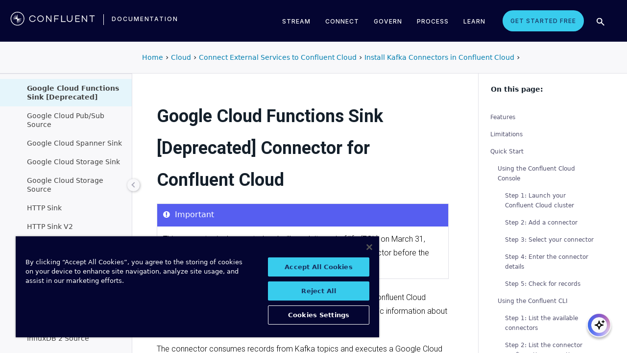

--- FILE ---
content_type: text/html
request_url: https://docs.confluent.io/cloud/current/connectors/cc-google-functions-sink.html
body_size: 31622
content:
<!DOCTYPE html><!--[if IE 8]><html class="no-js lt-ie9" lang="en" > <![endif]--><!--[if gt IE 8]><!--><html class=no-js lang=en docs-component=docs-cloud><head><meta charset=utf-8><meta name=viewport content="width=device-width, initial-scale=1"><meta content="Get started with the Google Cloud Functions Sink (Legacy) connector for Confluent Cloud." name=description><meta name=viewport content="width=device-width, initial-scale=1.0"><meta class=swiftype name=site-id data-type=integer content=1><meta class=swiftype name=language-id data-type=integer content=1><meta class=swiftype name=docs-boost data-type=integer content=8><meta class=swiftype name=section-id data-type=integer content=8><meta name=zd-site-verification content=0dew1bmkf2amytvoh39y8tj><meta name=zd-site-verification content=ut9n0zk4l3mco6m92eemsa><title>Google Cloud Functions Sink (Legacy) Connector for Confluent Cloud Quick Start &#124; Confluent Documentation</title><script type=text/javascript src=../_static/js/referrer-utils.js></script><script type=text/javascript>
            const domainId = location.hostname === 'docs.confluent.io'
            ? 'de8a759b-2c2e-4d76-a8c3-5f9ab4205447'
            : 'de8a759b-2c2e-4d76-a8c3-5f9ab4205447-test';
            const autoblockScript = document.createElement('script');
            const otSDKStubScript = document.createElement('script');
            const onetrustScript = document.createElement('script');
            autoblockScript.src = 'https://cdn.cookielaw.org/consent/' + domainId + '/OtAutoBlock.js';
            otSDKStubScript.src = 'https://cdn.cookielaw.org/scripttemplates/otSDKStub.js';
            otSDKStubScript.setAttribute('data-document-language', 'true');
            otSDKStubScript.setAttribute('charset', 'UTF-8');
            otSDKStubScript.setAttribute('data-domain-script', domainId);
            onetrustScript.src = '../_static/js/onetrust.js';
            document.head.appendChild(autoblockScript);
            document.head.appendChild(otSDKStubScript);
            document.head.appendChild(onetrustScript);
        </script><script src=https://js.sentry-cdn.com/8c49b845e0322ec3a2513966535f5273.min.js crossorigin=anonymous></script><link rel="shortcut icon" href=../_static/favicon.ico><link rel=canonical href=https://docs.confluent.io/cloud/current/connectors/cc-google-functions-sink.html><link rel=stylesheet href=../_static/css/core.css type=text/css><link rel=stylesheet href=../_static/pygments.css type=text/css><link rel=stylesheet href=../_static/css/theme.css type=text/css><link rel=stylesheet href=../_static/sphinx-design.min.css type=text/css><link rel=stylesheet href=../_static/custom.css type=text/css><link rel=stylesheet href=../_static/css/confluent.css type=text/css><link rel=stylesheet href=../_static/css/com_google_fonts_Lato_Roboto.css type=text/css><link rel=stylesheet href=../_static/css/bootstrap.min.css type=text/css><link rel=stylesheet href=../_static/css/style.css type=text/css><link rel=stylesheet href=../_static/css/core.css type=text/css><link rel=stylesheet href=../_static/_local-static/css/style.css type=text/css><link rel=stylesheet id=roboto-css href="https://fonts.googleapis.com/css?family=Roboto%3A400%2C300%2C100%2C500%2C700" type=text/css media=all><link rel=index title=Index href=../genindex.html><link rel=search title=Search href=../search.html><link rel=top title="Project name not set current documentation" href=../index.html><link rel=up title="Install Kafka Connectors in Confluent Cloud" href=install-connectors.html><link rel=next title="Google Cloud Pub/Sub Source Connector for Confluent Cloud" href=cc-google-pubsub-source.html><link rel=prev title="Google Cloud Functions Gen 2 Sink Connector for Confluent Cloud" href=cc-google-cloud-functions-gen2-sink.html><script src=../_static/js/modernizr.min.js></script><noscript><style>.wy-nav-side{opacity:1!important}.sticky-menu{display:none!important}.wy-nav-content-wrap{width:100%!important}</style></noscript></head><body class="wy-body-for-nav third-column" role=document><svg style="display: none" width=14 height=14><symbol id=arrow-inline stroke=currentColor fill=currentColor stroke-width=0 viewbox="0 0 512 512" xmlns=http://www.w3.org/2000/svg><path d="M294.1 256L167 129c-9.4-9.4-9.4-24.6 0-33.9s24.6-9.3 34 0L345 239c9.1 9.1
            9.3 23.7.7 33.1L201.1 417c-4.7 4.7-10.9 7-17 7s-12.3-2.3-17-7c-9.4-9.4-9.4-24.6 0-33.9l127-127.1z"></path></symbol></svg><div class=page-headerbar><div class=page-headerbar-inner><div class=logo-container><a href=https://confluent.io/ title=Confluent class=logo><div class=tiny-logo><svg width=21 height=21 xmlns:x=ns_extend; xmlns:i=ns_ai; xmlns:graph=ns_graphs; xmlns=http://www.w3.org/2000/svg xmlns:xlink=http://www.w3.org/1999/xlink version=1.1 id=Layer_1 x=0px y=0px viewbox="0 0 43 43" style="enable-background:new 0 0 43 43;" xml:space=preserve><g fill=#ffffff><path class=st0 d="M30.8,22.7c1.1-0.1,2.2-0.1,3.3-0.2v-0.8c-1.1-0.1-2.2-0.1-3.3-0.2l-3.3-0.1c-1.9-0.1-3.9-0.1-5.8-0.1   c0-1.9,0-3.9-0.1-5.8l-0.1-3.3c-0.1-1.1-0.1-2.2-0.2-3.3h-0.9c-0.1,1.1-0.1,2.2-0.2,3.3l-0.1,3.3c0,0.9,0,1.8,0,2.7   c-0.4-0.8-0.7-1.7-1.1-2.5l-1.4-3c-0.5-1-0.9-2-1.4-3L15.4,10c0.4,1.1,0.7,2.1,1.1,3.1l1.2,3.1c0.3,0.9,0.7,1.7,1,2.6   c-0.7-0.6-1.3-1.3-2-1.9l-2.4-2.3c-0.8-0.7-1.6-1.5-2.5-2.2l-0.7,0.7c0.7,0.8,1.5,1.6,2.2,2.5l2.3,2.4c0.6,0.7,1.3,1.3,1.9,2   c-0.8-0.3-1.7-0.7-2.6-1l-3.1-1.2c-1-0.4-2.1-0.8-3.1-1.1l-0.4,0.9c1,0.5,2,0.9,3,1.4l3,1.4c0.8,0.4,1.7,0.7,2.5,1.1   c-0.9,0-1.8,0-2.7,0l-3.3,0.1c-1.1,0.1-2.2,0.1-3.3,0.2v0.9c1.1,0.1,2.2,0.1,3.3,0.2l3.3,0.1c2,0.1,3.9,0.1,5.8,0.1   c0,1.9,0,3.9,0.1,5.8l0.1,3.3c0.1,1.1,0.1,2.2,0.2,3.3h0.8c0.1-1.1,0.1-2.2,0.2-3.3l0.1-3.3c0-0.9,0-1.9,0.1-2.8   c0.4,0.9,0.7,1.7,1.1,2.6l1.4,3c0.5,1,0.9,2,1.4,3l0.8-0.3c-0.3-1.1-0.7-2.1-1.1-3.1L24.1,28c-0.3-0.9-0.7-1.7-1-2.6   c0.7,0.7,1.3,1.3,2,1.9l2.4,2.3c0.8,0.7,1.6,1.5,2.5,2.2l0.6-0.6c-0.7-0.8-1.5-1.6-2.2-2.5l-2.3-2.4c-0.6-0.7-1.3-1.4-1.9-2   c0.9,0.3,1.7,0.7,2.6,1l3.1,1.2c1,0.4,2.1,0.8,3.1,1.1l0.3-0.8c-1-0.5-2-1-3-1.4l-3-1.4c-0.9-0.4-1.7-0.8-2.6-1.1   c0.9,0,1.9,0,2.8-0.1C27.5,22.8,30.8,22.7,30.8,22.7z"></path><path class=st0 d="M21.5,43C9.6,43,0,33.4,0,21.5S9.6,0,21.5,0S43,9.6,43,21.5S33.4,43,21.5,43 M21.5,2C10.8,2,2,10.8,2,21.5   S10.8,41,21.5,41S41,32.2,41,21.5S32.2,2,21.5,2"></path></g></svg></div><div class=regular-logo><svg xmlns=http://www.w3.org/2000/svg width=212 height=41 viewbox="0 0 212 41"><g fill=#0074A1 fill-rule=evenodd><path d="M62.065 22.19H64c-.755 3.472-3.705 5.81-7.646 5.81C51.728 28 48 24.55 48 19.989 48 15.427 51.728 12 56.354 12c3.94 0 6.89 2.315 7.646 5.787h-1.935c-.661-2.519-2.785-4.107-5.71-4.107-3.635 0-6.467 2.7-6.467 6.309 0 3.608 2.832 6.332 6.466 6.332 2.926 0 5.05-1.635 5.71-4.131M84 20c0 4.455-3.57 8-8 8s-8-3.545-8-8 3.57-8 8-8 8 3.545 8 8m-1.808 0c0-3.5-2.711-6.318-6.192-6.318-3.48 0-6.192 2.818-6.192 6.318 0 3.5 2.712 6.318 6.192 6.318S82.192 23.5 82.192 20M103 12v16h-1.48l-9.75-12.612V28H90V12h1.435l9.794 12.777V12zM111.86 13.718V19.6h8.15v1.717h-8.15V28H110V12h11v1.718zM138 26.282V28h-11V12h1.914v14.282zM155 20.994c0 4.185-2.79 7.006-7 7.006s-7-2.82-7-7.006V12h1.9v8.994c0 3.075 2.02 5.295 5.1 5.295 3.055 0 5.1-2.22 5.1-5.295V12h1.9v8.994zM163.826 13.718V19.2h8.25v1.718h-8.25v5.365H173V28h-11V12h11v1.718zM191 12v16h-1.48l-9.75-12.612V28H178V12h1.435l9.794 12.777V12zM210 13.718h-5.626V28h-1.77V13.718H197V12h13zM26.375 20.975c.875-.047 1.75-.075 2.625-.139v-.672c-.875-.064-1.75-.092-2.625-.14l-2.625-.081c-1.54-.047-3.08-.06-4.622-.07-.003-1.54-.01-3.082-.051-4.623l-.074-2.625c-.045-.875-.07-1.75-.132-2.625h-.742c-.062.875-.087 1.75-.132 2.625l-.073 2.625c-.02.723-.029 1.447-.036 2.17-.285-.665-.57-1.33-.865-1.991l-1.072-2.397c-.377-.79-.735-1.59-1.127-2.375l-.684.285c.277.831.589 1.65.882 2.475l.937 2.454c.258.675.526 1.346.796 2.018a129.517 129.517 0 0 0-1.56-1.509l-1.908-1.804c-.65-.587-1.287-1.188-1.95-1.763l-.523.524c.574.663 1.175 1.3 1.762 1.95l1.804 1.908c.498.525 1.003 1.043 1.509 1.56-.672-.27-1.343-.538-2.019-.796l-2.453-.937c-.825-.293-1.644-.605-2.476-.883l-.284.685c.785.392 1.584.75 2.375 1.127l2.397 1.072c.66.295 1.325.58 1.99.864-.723.008-1.446.017-2.17.036l-2.624.074c-.875.045-1.75.07-2.625.132v.742c.875.062 1.75.087 2.625.132l2.625.073c1.542.042 3.083.049 4.624.052.01 1.54.022 3.081.069 4.622l.082 2.625c.047.875.075 1.75.139 2.625h.672c.064-.875.092-1.75.14-2.625l.081-2.625c.023-.741.035-1.482.046-2.223.292.681.587 1.361.892 2.037l1.08 2.393c.378.79.738 1.588 1.133 2.373l.62-.259c-.275-.832-.583-1.651-.875-2.478l-.93-2.455c-.262-.694-.534-1.383-.808-2.072.531.517 1.063 1.032 1.604 1.54l1.913 1.799c.652.585 1.29 1.184 1.955 1.758l.476-.476c-.574-.664-1.173-1.303-1.758-1.955l-1.799-1.914a132.32 132.32 0 0 0-1.539-1.603c.688.275 1.377.546 2.07.809l2.457.929c.826.292 1.645.6 2.478.876l.258-.622c-.785-.393-1.582-.755-2.373-1.133l-2.393-1.08c-.676-.304-1.356-.598-2.036-.892.74-.01 1.481-.022 2.222-.045l2.625-.082z"/><path d="M19 37C9.626 37 2 29.374 2 20 2 10.626 9.626 3 19 3c9.374 0 17 7.626 17 17 0 9.374-7.626 17-17 17m0-32.41C10.503 4.59 3.59 11.502 3.59 20S10.503 35.41 19 35.41 34.41 28.497 34.41 20 27.497 4.59 19 4.59"/></g></svg></div></a><div class=secondary-logo-container><a href=/ title=Documentation rel=home trackingtext=logo_text> documentation </a></div></div><div class=page-header-nav-mobile><div class=nav-options><div class=cta-wrapper><a href=https://www.confluent.io/get-started/ class=cta-button-alt-light>Get Started Free</a></div><button class=search-toggle-mobile type=button><img src=/_static/images/icons/icon-search-simple.svg></button><div class=hamburger><span class=line></span><span class=line></span><span class=line></span></div><div class=search-wrapper-mobile><form class=search-input-form><img class=search-input-icon src=/_static/images/icons/icon-search-simple.svg><input type=text class="st-search-input st-default-search-input" id=st-search-input-mobile placeholder="Search documentation"><button class=search-close type=button><img src=/_static/images/icons/icon-close.svg></button></form></div></div><nav class=mobile-nav><ul class=nav-accordions><li class=cta><a href=https://www.confluent.io/get-started/ class=cta-button-alt-light>Get Started Free</a></li><li class=nav-accordion-wrapper><div class=nav-accordion><div aria-label class=header id=streamMenuMobile> Stream <div class=arrow></div></div><ul class=menu aria-labelledby=streamMenuMobile role=menu><div class=nav-menu-section><div class=nav-content><div><a class=nav-item href=https://docs.confluent.io/cloud/current/get-started/index.html><div class=nav-item-inner><div class=nav-item-title>Confluent Cloud</div><p>Fully-managed data streaming platform with a cloud-native Kafka engine (KORA) for elastic scaling, with enterprise security, stream processing, governance.</p></div><div class=arrow-icon><svg><use xlink:href=#arrow-inline></use></svg></div></a><a class=nav-item href=https://docs.confluent.io/platform/current/get-started/platform-quickstart.html><div class=nav-item-inner><div class=nav-item-title>Confluent Platform</div><p>An on-premises enterprise-grade distribution of Apache Kafka with enterprise security, stream processing, governance.</p></div><div class=arrow-icon><svg><use xlink:href=#arrow-inline></use></svg></div></a></div></div></div></ul></div></li><li class=nav-accordion-wrapper><div class=nav-accordion><div aria-label class=header id=connectMenuMobile> Connect <div class=arrow></div></div><ul class=menu aria-labelledby=connectMenuMobile role=menu><div class=nav-menu-section><div class=nav-content><div><a class=nav-item href=https://docs.confluent.io/cloud/current/connectors/index.html><div class=nav-item-inner><div class=nav-item-title>Managed</div><p>Use fully-managed connectors with Confluent Cloud to connect to data sources and sinks.</p></div><div class=arrow-icon><svg><use xlink:href=#arrow-inline></use></svg></div></a><a class=nav-item href=https://docs.confluent.io/platform/current/connect/index.html><div class=nav-item-inner><div class=nav-item-title>Self-Managed</div><p>Use self-managed connectors with Confluent Platform to connect to data sources and sinks.</p></div><div class=arrow-icon><svg><use xlink:href=#arrow-inline></use></svg></div></a></div></div></div></ul></div></li><li class=nav-accordion-wrapper><div class=nav-accordion><div aria-label class=header id=governMenuMobile> Govern <div class=arrow></div></div><ul class=menu aria-labelledby=governMenuMobile role=menu><div class=nav-menu-section><div class=nav-content><div><a class=nav-item href=https://docs.confluent.io/cloud/current/stream-governance/index.html><div class=nav-item-inner><div class=nav-item-title>Managed</div><p>Use fully-managed Schema Registry and Stream Governance with Confluent Cloud.</p></div><div class=arrow-icon><svg><use xlink:href=#arrow-inline></use></svg></div></a><a class=nav-item href=https://docs.confluent.io/platform/current/schema-registry/index.html><div class=nav-item-inner><div class=nav-item-title>Self-Managed</div><p>Use self-managed Schema Registry and Stream Governance with Confluent Platform.</p></div><div class=arrow-icon><svg><use xlink:href=#arrow-inline></use></svg></div></a></div></div></div></ul></div></li><li class=nav-accordion-wrapper><div class=nav-accordion><div aria-label class=header id=processMenuMobile> Process <div class=arrow></div></div><ul class=menu aria-labelledby=processMenuMobile role=menu><div class=nav-menu-section><div class=nav-content><div><a class=nav-item href=https://docs.confluent.io/cloud/current/flink/index.html><div class=nav-item-inner><div class=nav-item-title>Managed</div><p>Use Flink on Confluent Cloud to run complex, stateful, low-latency streaming applications.</p></div><div class=arrow-icon><svg><use xlink:href=#arrow-inline></use></svg></div></a><a class=nav-item href=https://docs.confluent.io/platform/current/flink/overview.html><div class=nav-item-inner><div class=nav-item-title>Self-Managed</div><p>Use Flink on Confluent Platform to run complex, stateful, low-latency streaming applications.</p></div><div class=arrow-icon><svg><use xlink:href=#arrow-inline></use></svg></div></a></div></div></div></ul></div></li></ul></nav></div><div class=page-header-nav><div class=dropdown><a href id=streamMenu data-hover=dropdown data-delay=250 data-hover-delay=400 aria-label aria-haspopup=true aria='expanded="false"'> Stream </a><div class="dropdown-menu dropdown-menu-center" aria-labelledby=streamMenu role=menu><div class=nav-menu-section><div class=nav-content><div><a class=nav-item href=https://docs.confluent.io/cloud/current/get-started/index.html><div class=nav-item-inner><div class=nav-item-title>Confluent Cloud</div><p>Fully-managed data streaming platform with a cloud-native Kafka engine (KORA) for elastic scaling, with enterprise security, stream processing, governance.</p></div><div class=arrow-icon><svg><use xlink:href=#arrow-inline></use></svg></div></a><a class=nav-item href=https://docs.confluent.io/platform/current/get-started/platform-quickstart.html><div class=nav-item-inner><div class=nav-item-title>Confluent Platform</div><p>An on-premises enterprise-grade distribution of Apache Kafka with enterprise security, stream processing, governance.</p></div><div class=arrow-icon><svg><use xlink:href=#arrow-inline></use></svg></div></a></div></div></div></div></div><div class=dropdown><a href id=connectMenu data-hover=dropdown data-delay=250 data-hover-delay=400 aria-label aria-haspopup=true aria='expanded="false"'> Connect </a><div class="dropdown-menu dropdown-menu-center" aria-labelledby=connectMenu role=menu><div class=nav-menu-section><div class=nav-content><div><a class=nav-item href=https://docs.confluent.io/cloud/current/connectors/index.html><div class=nav-item-inner><div class=nav-item-title>Managed</div><p>Use fully-managed connectors with Confluent Cloud to connect to data sources and sinks.</p></div><div class=arrow-icon><svg><use xlink:href=#arrow-inline></use></svg></div></a><a class=nav-item href=https://docs.confluent.io/platform/current/connect/index.html><div class=nav-item-inner><div class=nav-item-title>Self-Managed</div><p>Use self-managed connectors with Confluent Platform to connect to data sources and sinks.</p></div><div class=arrow-icon><svg><use xlink:href=#arrow-inline></use></svg></div></a></div></div></div></div></div><div class=dropdown><a href id=governMenu data-hover=dropdown data-delay=250 data-hover-delay=400 aria-label aria-haspopup=true aria='expanded="false"'> Govern </a><div class="dropdown-menu dropdown-menu-center" aria-labelledby=governMenu role=menu><div class=nav-menu-section><div class=nav-content><div><a class=nav-item href=https://docs.confluent.io/cloud/current/stream-governance/index.html><div class=nav-item-inner><div class=nav-item-title>Managed</div><p>Use fully-managed Schema Registry and Stream Governance with Confluent Cloud.</p></div><div class=arrow-icon><svg><use xlink:href=#arrow-inline></use></svg></div></a><a class=nav-item href=https://docs.confluent.io/platform/current/schema-registry/index.html><div class=nav-item-inner><div class=nav-item-title>Self-Managed</div><p>Use self-managed Schema Registry and Stream Governance with Confluent Platform.</p></div><div class=arrow-icon><svg><use xlink:href=#arrow-inline></use></svg></div></a></div></div></div></div></div><div class=dropdown><a href id=processMenu data-hover=dropdown data-delay=250 data-hover-delay=400 aria-label aria-haspopup=true aria='expanded="false"'> Process </a><div class="dropdown-menu dropdown-menu-center" aria-labelledby=processMenu role=menu><div class=nav-menu-section><div class=nav-content><div><a class=nav-item href=https://docs.confluent.io/cloud/current/flink/index.html><div class=nav-item-inner><div class=nav-item-title>Managed</div><p>Use Flink on Confluent Cloud to run complex, stateful, low-latency streaming applications.</p></div><div class=arrow-icon><svg><use xlink:href=#arrow-inline></use></svg></div></a><a class=nav-item href=https://docs.confluent.io/platform/current/flink/overview.html><div class=nav-item-inner><div class=nav-item-title>Self-Managed</div><p>Use Flink on Confluent Platform to run complex, stateful, low-latency streaming applications.</p></div><div class=arrow-icon><svg><use xlink:href=#arrow-inline></use></svg></div></a></div></div></div></div></div><div class=dropdown><a href=https://developer.confluent.io/ id=confluent-developer data-delay=250 data-hover-delay=400 aria-label="Confluent Developer" aria-haspopup=false aria='expanded="false"'> Learn </a></div><a href=https://www.confluent.io/get-started/ class=cta-button-alt-light>Get Started Free</a><button class=search-toggle type=button><img src=/_static/images/icons/icon-search-simple.svg></button><div class=search-wrapper><form class=search-input-form><img class=search-input-icon src=/_static/images/icons/icon-search-simple.svg><input type=text class="st-search-input st-default-search-input" id=st-search-input placeholder="Search documentation"><button class=search-close type=button><img src=/_static/images/icons/icon-close.svg></button></form></div></div></div></div><div class=page-headerbar-subnav><div class=subnav-header></div><div class=subnav-breadcrumbs><ol class=breadcrumbs vocab=https://schema.org/ typeof=BreadcrumbList><li class=crumb property=itemListElement typeof=ListItem><a property=item href=https://docs.confluent.io/ typeof=WebPage><span property=name>Home</span></a><meta property=position content=1></li><li class=crumb property=itemListElement typeof=ListItem><a property=item typeof=WebPage href=https://docs.confluent.io/cloud/current/overview.html><span property=name>Cloud</span></a><meta property=position content=2></li><li class=crumb property=itemListElement typeof=ListItem><a property=item typeof=WebPage href=index.html><span property=name>Connect External Services to Confluent Cloud</span></a><meta property=position content=3></li><li class=crumb property=itemListElement typeof=ListItem><a property=item typeof=WebPage href=install-connectors.html><span property=name>Install Kafka Connectors in Confluent Cloud</span></a><meta property=position content=4></li></ol></div><div class=mobile-nav-x-toggle data-toggle=wy-nav-top></div></div><main class=c-body><div class=wy-grid-for-nav><nav data-toggle=wy-nav-shift class=wy-nav-side><div class=selector-container><div id=version-selector class=option-selector-container><label for=version-select>Version</label><select id=version-select class=option-selector></select></div></div><div class=wy-side-scroll><div class="wy-menu wy-menu-vertical" role=navigation aria-label="main navigation"><p class=caption role=heading><span class=caption-text>CLOUD</span></p><ul class=current><li class=toctree-l1><a class="reference internal" href=../overview.html>Overview</a></li><li class="toctree-l1 has-children"><a class="reference internal" href=../get-started/overview.html>Get Started</a><ul><li class=toctree-l2><a class="reference internal" href=../get-started/confluent-cloud-basics.html>Overview</a></li><li class=toctree-l2><a class="reference internal" href=../get-started/index.html>Quick Start</a></li><li class=toctree-l2><a class="reference internal" href=../kafka-rest/krest-qs.html>REST API Quick Start</a></li><li class=toctree-l2><a class="reference internal" href=../get-started/schema-registry.html>Manage Schemas</a></li><li class=toctree-l2><a class="reference internal" href=../get-started/free-trial.html>Deploy Free Clusters</a></li><li class="toctree-l2 has-children"><a class="reference internal" href=../get-started/tutorials/overview.html>Tutorials and Examples</a><ul><li class=toctree-l3><a class="reference internal" href=../get-started/tutorials/index.html>Overview</a></li><li class=toctree-l3><a class="reference internal" href=../get-started/tutorials/copy-data-cloud.html>Example: Use Replicator to Copy Kafka Data to Cloud</a></li><li class=toctree-l3><a class="reference internal" href=../security/examples/ccloud-full-stack.html>Example: Create Fully-Managed Services</a></li></ul></li></ul></li><li class="toctree-l1 has-children"><a class="reference internal" href=../clusters/index.html>Manage Kafka Clusters</a><ul><li class=toctree-l2><a class="reference internal" href=../clusters/create-cluster.html>Overview</a></li><li class=toctree-l2><a class="reference internal" href=../clusters/cluster-types.html>Cluster Types</a></li><li class=toctree-l2><a class="reference internal" href=../clusters/broker-config.html>Manage Configuration Settings</a></li><li class=toctree-l2><a class="reference internal" href=../clusters/regions.html>Cloud Providers and Regions</a></li><li class=toctree-l2><a class="reference internal" href=../clusters/resilience.html>Resilience</a></li><li class="toctree-l2 has-children"><a class="reference internal" href=../multi-cloud/overview.html>Copy Data with Cluster Linking</a><ul><li class=toctree-l3><a class="reference internal" href=../multi-cloud/cluster-linking/index.html>Overview</a></li><li class=toctree-l3><a class="reference internal" href=../multi-cloud/cluster-linking/quickstart.html>Quick Start</a></li><li class="toctree-l3 has-children"><a class="reference internal" href=../multi-cloud/cluster-linking/overview-use-cases.html>Use Cases and Tutorials</a><ul><li class=toctree-l4><a class="reference internal" href=../multi-cloud/cluster-linking/topic-data-sharing.html>Share Data Across Clusters, Regions, and Clouds</a></li><li class=toctree-l4><a class="reference internal" href=../multi-cloud/cluster-linking/dr-failover.html>Disaster Recovery and Failover</a></li><li class=toctree-l4><a class="reference internal" href=../multi-cloud/cluster-linking/hybrid-cc.html>Create Hybrid Cloud and Bridge-to-Cloud Deployments</a></li><li class=toctree-l4><a class="reference internal" href=../multi-cloud/cluster-linking/protect-critical-apps-with-tiers.html>Use Tiered Separation of Critical Workloads</a></li><li class=toctree-l4><a class="reference internal" href=../multi-cloud/cluster-linking/migrate-cc.html>Migrate Data</a></li><li class=toctree-l4><a class="reference internal" href=../multi-cloud/cluster-linking/audit-logs.html>Manage Audit Logs</a></li></ul></li><li class="toctree-l3 has-children"><a class="reference internal" href=../multi-cloud/cluster-linking/overview-config-and-manage.html>Configure, Manage, and Monitor</a><ul><li class=toctree-l4><a class="reference internal" href=../multi-cloud/cluster-linking/cluster-links-cc.html>Configure and Manage Cluster Links</a></li><li class=toctree-l4><a class="reference internal" href=../multi-cloud/cluster-linking/mirror-topics-cc.html>Manage Mirror Topics</a></li><li class=toctree-l4><a class="reference internal" href=../multi-cloud/cluster-linking/private-networking.html>Manage Private Networking</a></li><li class=toctree-l4><a class="reference internal" href=../multi-cloud/cluster-linking/security-cloud.html>Manage Security</a></li><li class=toctree-l4><a class="reference internal" href=../multi-cloud/cluster-linking/metrics-cc.html>Monitor Metrics</a></li></ul></li><li class=toctree-l3><a class="reference internal" href=../multi-cloud/cluster-linking/faqs-cc.html>FAQ</a></li><li class=toctree-l3><a class="reference internal" href=../multi-cloud/cluster-linking/trouble-cc.html>Troubleshooting</a></li></ul></li><li class="toctree-l2 has-children"><a class="reference internal" href=../clusters/replicator-overview.html>Copy Data with Replicator</a><ul><li class=toctree-l3><a class="reference internal" href=../clusters/replicator-cloud-quickstart.html>Quick Start</a></li><li class=toctree-l3><a class="reference internal" href=../clusters/migrate-topics-on-cloud-clusters.html>Use Replicator to Migrate Topics</a></li></ul></li><li class=toctree-l2><a class="reference internal" href=../clusters/resize.html>Resize a Dedicated Cluster</a></li><li class="toctree-l2 has-children"><a class="reference internal" href=../clusters/client-quotas-overview.html>Multi-Tenancy and Client Quotas for Dedicated Clusters</a><ul><li class=toctree-l3><a class="reference internal" href=../clusters/client-quotas.html>Overview</a></li><li class=toctree-l3><a class="reference internal" href=../clusters/client-quotas-quickstart.html>Quick Start</a></li></ul></li><li class=toctree-l2><a class="reference internal" href=../clusters/terraform-provider.html>Create Cluster Using Terraform</a></li><li class=toctree-l2><a class="reference internal" href=../clusters/pulumi-provider.html>Create Cluster Using Pulumi</a></li><li class="toctree-l2 has-children"><a class="reference internal" href=../cp-component/overview.html>Connect Confluent Platform and Cloud Environments</a><ul><li class=toctree-l3><a class="reference internal" href=../cp-component/index.html>Overview</a></li><li class="toctree-l3 has-children"><a class="reference internal" href=../cp-component/gateway/index.html>Connect Self-Managed Gateway to Cloud</a><ul><li class=toctree-l4><a class="reference internal" href=../cp-component/gateway/overview.html>Confluent Cloud Gateway Overview</a></li><li class="toctree-l4 has-children"><a class="reference internal" href=../cp-component/gateway/gateway-deploy-index.html>Configure and Deploy</a><ul><li class=toctree-l5><a class="reference internal" href=../cp-component/gateway/gateway-deploy-overview.html>Overview</a></li><li class=toctree-l5><a class="reference internal" href=../cp-component/gateway/gateway-deploy.html>Configure and Deploy using Docker</a></li><li class=toctree-l5><a class="reference external" href=https://docs.confluent.io/operator/current/gateway/co-gateway-deploy.html>Configure and Deploy using CFK</a></li><li class=toctree-l5><a class="reference internal" href=../cp-component/gateway/gateway-security.html>Configure Security using Docker</a></li><li class=toctree-l5><a class="reference external" href=https://docs.confluent.io/operator/current/gateway/co-gateway-security.html>Configure Security using CFK</a></li></ul></li><li class=toctree-l4><a class="reference internal" href=../cp-component/gateway/gateway-migrate.html>Migrate Kafka Clusters</a></li><li class=toctree-l4><a class="reference internal" href=../cp-component/gateway/gateway-custom-domains.html>Set up Network Isolation and Custom Domains</a></li></ul></li><li class=toctree-l3><a class="reference internal" href=../cp-component/c3-cloud-config.html>Connect Self-Managed Control Center to Cloud</a></li><li class=toctree-l3><a class="reference internal" href=../cp-component/clients-cloud-config.html>Connect Self-Managed Clients to Cloud</a></li><li class=toctree-l3><a class="reference internal" href=../cp-component/connect-cloud-config.html>Connect Self-Managed Connect to Cloud</a></li><li class=toctree-l3><a class="reference internal" href=../cp-component/kafka-rest-config.html>Connect Self-Managed REST Proxy to Cloud</a></li><li class=toctree-l3><a class="reference internal" href=../cp-component/ksql-cloud-config.html>Connect Self-Managed ksqlDB to Cloud</a></li><li class=toctree-l3><a class="reference internal" href=../cp-component/mqtt-proxy-cloud-config.html>Connect Self-Managed MQTT to Cloud</a></li><li class=toctree-l3><a class="reference internal" href=../cp-component/schema-reg-cloud-config.html>Connect Self-Managed Schema Registry to Cloud</a></li><li class=toctree-l3><a class="reference internal" href=../cp-component/streams-cloud-config.html>Connect Self-Managed Streams to Cloud</a></li><li class=toctree-l3><a class="reference internal" href=../cp-component/auto-generate-configs.html>Example: Autogenerate Self-Managed Component Configs for Cloud</a></li></ul></li><li class=toctree-l2><a class="reference internal" href=../clusters/migrate-kcp.html>Migrate with kcp</a></li><li class=toctree-l2><a class="reference internal" href=../clusters/cluster-faq.html>FAQ</a></li></ul></li><li class="toctree-l1 has-children"><a class="reference internal" href=../client-apps/index.html>Build Streaming Applications</a><ul><li class=toctree-l2><a class="reference internal" href=../client-apps/overview.html>Overview</a></li><li class=toctree-l2><a class="reference internal" href=../client-apps/architecture.html>Architectural Considerations</a></li><li class=toctree-l2><a class="reference internal" href=../client-apps/config-client.html>Client Quick Start</a></li><li class="toctree-l2 has-children"><a class="reference internal" href=../client-apps/type-index.html>Configure Clients</a><ul><li class=toctree-l3><a class="reference internal" href=../client-apps/consumer.html>Consumer</a></li><li class=toctree-l3><a class="reference internal" href=../client-apps/sharegroups.html>Share Consumers</a></li><li class=toctree-l3><a class="reference internal" href=../client-apps/producer.html>Producer</a></li><li class=toctree-l3><a class="reference internal" href=../client-apps/client-configs.html>Configuration Properties</a></li></ul></li><li class="toctree-l2 has-children"><a class="reference internal" href=../client-apps/testing-index.html>Test and Monitor a Client</a><ul><li class=toctree-l3><a class="reference internal" href=../client-apps/testing.html>Test</a></li><li class=toctree-l3><a class="reference internal" href=../client-apps/monitoring.html>Monitor</a></li><li class=toctree-l3><a class="reference internal" href=../client-apps/offsets-consumer.html>Reset Offsets</a></li></ul></li><li class="toctree-l2 has-children"><a class="reference internal" href=../client-apps/optimizing/index.html>Optimize and Tune</a><ul><li class=toctree-l3><a class="reference internal" href=../client-apps/optimizing/overview.html>Overview</a></li><li class=toctree-l3><a class="reference internal" href=../client-apps/optimizing/throughput.html>Throughput</a></li><li class=toctree-l3><a class="reference internal" href=../client-apps/optimizing/latency.html>Latency</a></li><li class=toctree-l3><a class="reference internal" href=../client-apps/optimizing/durability.html>Durability</a></li><li class=toctree-l3><a class="reference internal" href=../client-apps/optimizing/availability.html>Availability</a></li><li class=toctree-l3><a class="reference internal" href=../client-apps/optimizing/freight.html>Freight</a></li></ul></li><li class="toctree-l2 has-children"><a class="reference internal" href=../client-apps/guides.html>Client Guides</a><ul><li class=toctree-l3><a class="reference external" href=https://docs.confluent.io/kafka-clients/python/current/overview.html>Python</a></li><li class=toctree-l3><a class="reference external" href=https://docs.confluent.io/kafka-clients/dotnet/current/overview.html>.NET Client</a></li><li class=toctree-l3><a class="reference external" href=https://docs.confluent.io/kafka-clients/javascript/current/overview.html>JavaScript Client</a></li><li class=toctree-l3><a class="reference external" href=https://docs.confluent.io/kafka-clients/go/current/overview.html>Go Client</a></li><li class=toctree-l3><a class="reference external" href=https://docs.confluent.io/kafka-clients/librdkafka/current/overview.html>C++ Client</a></li><li class=toctree-l3><a class="reference external" href=https://docs.confluent.io/kafka-clients/java/current/overview.html>Java Client</a></li></ul></li><li class="toctree-l2 has-children"><a class="reference internal" href=../client-apps/client-api.html>Kafka Client APIs for Confluent Cloud</a><ul><li class=toctree-l3><a class="reference internal" href=../client-apps/api-docs/confluent-kafka-python.html>Python Client API</a></li><li class=toctree-l3><a class="reference internal" href=../client-apps/api-docs/confluent-kafka-dotnet.html>.NET Client API</a></li><li class=toctree-l3><a class="reference internal" href=../client-apps/api-docs/confluent-kafka-javascript.html>JavaScript Client API</a></li><li class=toctree-l3><a class="reference internal" href=../client-apps/api-docs/confluent-kafka-go.html>Go Client API</a></li><li class=toctree-l3><a class="reference internal" href=../client-apps/api-docs/librdkafka.html>C++ Client API</a></li><li class=toctree-l3><a class="reference external" href=https://docs.confluent.io/platform/current/clients/javadocs/javadoc/index.html>Java Client API</a></li></ul></li><li class=toctree-l2><a class="reference internal" href=../client-apps/deprecate-how-to.html>Deprecated Client APIs</a></li><li class="toctree-l2 has-children"><a class="reference internal" href=../client-apps/examples-index.html>Client Examples</a><ul><li class=toctree-l3><a class="reference internal" href=../client-apps/examples.html>Overview</a></li><li class=toctree-l3><a class="reference external" href=https://docs.confluent.io/kafka-clients/python/current/overview.html>Python Client</a></li><li class=toctree-l3><a class="reference external" href=https://docs.confluent.io/kafka-clients/dotnet/current/overview.html>.NET Client</a></li><li class=toctree-l3><a class="reference external" href=https://docs.confluent.io/kafka-clients/javascript/current/overview.html>JavaScript Client</a></li><li class=toctree-l3><a class="reference external" href=https://docs.confluent.io/kafka-clients/go/current/overview.html>Go Client</a></li><li class=toctree-l3><a class="reference external" href=https://docs.confluent.io/kafka-clients/librdkafka/current/overview.html>C++ Client</a></li><li class=toctree-l3><a class="reference external" href=https://developer.confluent.io/get-started/java>Java</a></li><li class=toctree-l3><a class="reference external" href=https://developer.confluent.io/get-started/spring-boot>Spring Boot</a></li><li class=toctree-l3><a class="reference external" href=https://developer.confluent.io/tutorials/creating-first-apache-kafka-producer-application/kafka.html>KafkaProducer</a></li><li class=toctree-l3><a class="reference external" href=https://developer.confluent.io/get-started/rest>REST</a></li><li class=toctree-l3><a class="reference internal" href=../client-apps/examples/clojure.html>Clojure</a></li><li class=toctree-l3><a class="reference internal" href=../client-apps/examples/groovy.html>Groovy</a></li><li class=toctree-l3><a class="reference internal" href=../client-apps/examples/kafka-connect-datagen.html>Kafka Connect Datagen</a></li><li class=toctree-l3><a class="reference internal" href=../client-apps/examples/kcat.html>kafkacat</a></li><li class=toctree-l3><a class="reference internal" href=../client-apps/examples/kotlin.html>Kotlin</a></li><li class=toctree-l3><a class="reference internal" href=../client-apps/examples/ruby.html>Ruby</a></li><li class=toctree-l3><a class="reference internal" href=../client-apps/examples/rust.html>Rust</a></li><li class=toctree-l3><a class="reference internal" href=../client-apps/examples/scala.html>Scala</a></li></ul></li><li class=toctree-l2><a class="reference internal" href=../client-apps/vs-code-extension.html>VS Code Extension</a></li></ul></li><li class="toctree-l1 has-children"><a class="reference internal" href=../kafka-streams/index.html>Build Kafka Streams Applications</a><ul><li class=toctree-l2><a class="reference internal" href=../kafka-streams/overview.html>Overview</a></li><li class=toctree-l2><a class="reference internal" href=../kafka-streams/quickstart.html>Quick Start</a></li><li class=toctree-l2><a class="reference internal" href=../kafka-streams/kafka-streams-metrics.html>Metrics</a></li><li class=toctree-l2><a class="reference internal" href=../kafka-streams/monitor-kafka-streams-apps.html>Monitor Applications</a></li><li class=toctree-l2><a class="reference internal" href=../kafka-streams/upgrade-guide.html>Upgrade Guide</a></li><li class="toctree-l2 has-children"><a class="reference internal" href=../ksqldb/index.html>ksqlDB</a><ul><li class=toctree-l3><a class="reference internal" href=../ksqldb/overview.html>Create Stream Processing Apps with ksqlDB</a></li><li class=toctree-l3><a class="reference internal" href=../ksqldb/ksqldb-quick-start.html>Quick Start</a></li><li class=toctree-l3><a class="reference internal" href=../ksqldb/integrate-ksqldb-with-schema-registry.html>Enable ksqlDB Integration with Schema Registry</a></li><li class=toctree-l3><a class="reference internal" href=../ksqldb/ksqldb-cluster-api.html>ksqlDB Cluster API Quick Start</a></li><li class=toctree-l3><a class="reference internal" href=../ksqldb/monitoring-ksqldb.html>Monitor ksqlDB</a></li><li class=toctree-l3><a class="reference internal" href=../cp-component/ksqldb-ccloud-cli.html>Manage ksqlDB by using the CLI</a></li><li class=toctree-l3><a class="reference internal" href=../ksqldb/ksqldb-connector-management.html>Manage Connectors With ksqlDB</a></li><li class=toctree-l3><a class="reference external" href=https://docs.confluent.io/platform/current/ksqldb/overview.html>Develop ksqlDB Applications</a></li><li class=toctree-l3><a class="reference internal" href=../ksqldb/pull-queries-in-ccloud.html>Pull Queries</a></li><li class=toctree-l3><a class="reference internal" href=../ksqldb/ksqldb-ccloud-rbac.html>Grant Role-Based Access</a></li><li class=toctree-l3><a class="reference internal" href=../ksqldb/cloud-ksqldb-migration-guide.html>Migrate ksqlDB Applications on Confluent Cloud</a></li></ul></li></ul></li><li class="toctree-l1 has-children"><a class="reference internal" href=../ai/index.html>Build AI with Confluent Intelligence</a><ul><li class=toctree-l2><a class="reference internal" href=../ai/overview.html>Overview</a></li><li class="toctree-l2 has-children"><a class="reference internal" href=../ai/streaming-agents/index.html>Streaming Agents</a><ul><li class=toctree-l3><a class="reference internal" href=../ai/streaming-agents/overview.html>Overview</a></li><li class=toctree-l3><a class="reference internal" href=../ai/streaming-agents/agent-runtime-guide.html>Agent Runtime Guide</a></li><li class=toctree-l3><a class="reference internal" href=../ai/streaming-agents/call-tools.html>Call Tools</a></li><li class=toctree-l3><a class="reference internal" href=../ai/streaming-agents/create-and-run-streaming-agents.html>Create and Run Streaming Agents</a></li><li class=toctree-l3><a class="reference internal" href=../ai/streaming-agents/debug-streaming-agents.html>Debug Streaming Agents</a></li><li class=toctree-l3><a class="reference internal" href=../ai/streaming-agents/streaming-agents-examples.html>Examples</a></li></ul></li><li class=toctree-l2><a class="reference internal" href=../ai/real-time-context-engine.html>Real-time Context Engine</a></li><li class="toctree-l2 has-children"><a class="reference internal" href=../ai/builtin-functions/index.html>Built-in AI/ML Functions</a><ul><li class=toctree-l3><a class="reference internal" href=../ai/builtin-functions/overview.html>Overview</a></li><li class=toctree-l3><a class="reference internal" href=../ai/builtin-functions/detect-anomalies.html>Detect Anomalies</a></li><li class=toctree-l3><a class="reference internal" href=../ai/builtin-functions/forecast.html>Forecast Trends</a></li><li class=toctree-l3><a class="reference internal" href=../ai/builtin-functions/invoke-tool-ai-workflow.html>Invoke a Tool in an AI Workflow</a></li><li class=toctree-l3><a class="reference internal" href=../multitoc/ml-preprocessing-functions-redirect.html>ML Preprocessing Functions</a></li><li class=toctree-l3><a class="reference internal" href=../multitoc/model-inference-functions-redirect.html>Model Inference Functions</a></li></ul></li><li class="toctree-l2 has-children"><a class="reference internal" href=../ai/embeddings/index.html>Create Embeddings</a><ul><li class=toctree-l3><a class="reference internal" href=../ai/embeddings/overview.html>Overview</a></li><li class=toctree-l3><a class="reference internal" href=../ai/embeddings/embedding-action.html>Create Embeddings</a></li></ul></li><li class=toctree-l2><a class="reference internal" href=../ai/managed-model.html>Run a managed AI model</a></li><li class=toctree-l2><a class="reference internal" href=../ai/ai-model-inference.html>Run a remote AI Model</a></li><li class="toctree-l2 has-children"><a class="reference internal" href=../ai/external-tables/index.html>Search External Tables</a><ul><li class=toctree-l3><a class="reference internal" href=../ai/external-tables/overview.html>Overview</a></li><li class=toctree-l3><a class="reference internal" href=../ai/external-tables/key-search.html>Key Search with External Sources</a></li><li class=toctree-l3><a class="reference internal" href=../ai/external-tables/text-search.html>Text Search with External Sources</a></li><li class=toctree-l3><a class="reference internal" href=../ai/external-tables/vector-search.html>Vector Search with External Sources</a></li></ul></li><li class=toctree-l2><a class="reference internal" href=../ai/ai-faq.html>FAQ</a></li></ul></li><li class="toctree-l1 has-children"><a class="reference internal" href=../topics/index.html>Manage Topics</a><ul><li class=toctree-l2><a class="reference internal" href=../topics/overview.html>Overview</a></li><li class=toctree-l2><a class="reference internal" href=../topics/manage.html>Configuration Reference</a></li><li class=toctree-l2><a class="reference internal" href=../topics/messages.html>Message Browser</a></li><li class="toctree-l2 has-children"><a class="reference internal" href=../stream-sharing/overview.html>Share Streams</a><ul><li class=toctree-l3><a class="reference internal" href=../stream-sharing/index.html>Overview</a></li><li class=toctree-l3><a class="reference internal" href=../stream-sharing/produce-shared-data.html>Provide Stream Shares</a></li><li class=toctree-l3><a class="reference internal" href=../stream-sharing/consume-shared-data.html>Consume Stream Shares</a></li></ul></li><li class="toctree-l2 has-children"><a class="reference internal" href=../topics/tableflow/index.html>Tableflow</a><ul><li class=toctree-l3><a class="reference internal" href=../topics/tableflow/overview.html>Overview</a></li><li class="toctree-l3 has-children"><a class="reference internal" href=../topics/tableflow/concepts/index.html>Concepts</a><ul><li class=toctree-l4><a class="reference internal" href=../topics/tableflow/concepts/overview.html>Overview</a></li><li class=toctree-l4><a class="reference internal" href=../topics/tableflow/concepts/tableflow-storage.html>Storage</a></li><li class=toctree-l4><a class="reference internal" href=../topics/tableflow/concepts/tableflow-schemas.html>Schemas</a></li><li class=toctree-l4><a class="reference internal" href=../topics/tableflow/concepts/materialize-cdc.html>Materialize Change Data Capture Streams</a></li><li class=toctree-l4><a class="reference internal" href=../topics/tableflow/concepts/tableflow-billing.html>Billing</a></li><li class=toctree-l4><a class="reference internal" href=../topics/tableflow/concepts/write-modes.html>Write Modes</a></li></ul></li><li class="toctree-l3 has-children"><a class="reference internal" href=../topics/tableflow/get-started/index.html>Get Started</a><ul><li class=toctree-l4><a class="reference internal" href=../topics/tableflow/get-started/overview.html>Overview</a></li><li class=toctree-l4><a class="reference internal" href=../topics/tableflow/get-started/quick-start-managed-storage.html>Quick Start with Managed Storage</a></li><li class=toctree-l4><a class="reference internal" href=../topics/tableflow/get-started/quick-start-custom-storage-glue.html>Quick Start Using Your Storage and AWS Glue</a></li><li class=toctree-l4><a class="reference internal" href=../topics/tableflow/get-started/quick-start-delta-lake.html>Quick Start with Delta Lake Tables</a></li></ul></li><li class="toctree-l3 has-children"><a class="reference internal" href=../topics/tableflow/how-to-guides/index.html>How-to Guides</a><ul><li class=toctree-l4><a class="reference internal" href=../topics/tableflow/how-to-guides/overview.html>Overview</a></li><li class=toctree-l4><a class="reference internal" href=../topics/tableflow/how-to-guides/configure-storage.html>Configure Storage</a></li><li class="toctree-l4 has-children"><a class="reference internal" href=../topics/tableflow/how-to-guides/catalog-integration/index.html>Integrate Catalogs</a><ul><li class=toctree-l5><a class="reference internal" href=../topics/tableflow/how-to-guides/catalog-integration/overview.html>Overview</a></li><li class=toctree-l5><a class="reference internal" href=../topics/tableflow/how-to-guides/catalog-integration/integrate-with-aws-glue-catalog.html>Integrate with AWS Glue Catalog</a></li><li class=toctree-l5><a class="reference internal" href=../topics/tableflow/how-to-guides/catalog-integration/integrate-with-snowflake-open-catalog-or-apache-polaris.html>Integrate with Snowflake Open Catalog or Apache Polaris</a></li><li class=toctree-l5><a class="reference internal" href=../topics/tableflow/how-to-guides/catalog-integration/integrate-with-unity-catalog.html>Integrate with Unity Catalog</a></li></ul></li><li class="toctree-l4 has-children"><a class="reference internal" href=../topics/tableflow/how-to-guides/query-engines/index.html>Query Data</a><ul><li class=toctree-l5><a class="reference internal" href=../topics/tableflow/how-to-guides/query-engines/overview.html>Overview</a></li><li class=toctree-l5><a class="reference internal" href=../topics/tableflow/how-to-guides/query-engines/query-with-aws.html>Query with AWS</a></li><li class=toctree-l5><a class="reference internal" href=../topics/tableflow/how-to-guides/query-engines/query-with-duckdb.html>Query with DuckDB</a></li><li class=toctree-l5><a class="reference internal" href=../topics/tableflow/how-to-guides/query-engines/query-with-flink.html>Query with Flink</a></li><li class=toctree-l5><a class="reference internal" href=../topics/tableflow/how-to-guides/query-engines/query-with-snowflake.html>Query with Snowflake</a></li><li class=toctree-l5><a class="reference internal" href=../topics/tableflow/how-to-guides/query-engines/query-with-trino.html>Query with Trino</a></li></ul></li></ul></li><li class="toctree-l3 has-children"><a class="reference internal" href=../topics/tableflow/operate/index.html>Operate</a><ul><li class=toctree-l4><a class="reference internal" href=../topics/tableflow/operate/overview.html>Overview</a></li><li class=toctree-l4><a class="reference internal" href=../topics/tableflow/operate/configure-tableflow.html>Configure</a></li><li class=toctree-l4><a class="reference internal" href=../topics/tableflow/operate/tableflow-rbac.html>Grant Role-Based Access</a></li><li class=toctree-l4><a class="reference internal" href=../topics/tableflow/operate/monitor-tableflow.html>Monitor</a></li><li class=toctree-l4><a class="reference internal" href=../topics/tableflow/operate/tableflow-private-networking.html>Use Private Networking</a></li><li class=toctree-l4><a class="reference internal" href=../topics/tableflow/operate/cloud-regions.html>Supported Cloud Regions</a></li></ul></li></ul></li><li class=toctree-l2><a class="reference internal" href=../topics/topics-faq.html>FAQ</a></li></ul></li><li class="toctree-l1 has-children"><a class="reference internal" href=../usm/index.html>Manage and Monitor Resources with USM</a><ul><li class=toctree-l2><a class="reference internal" href=../usm/overview.html>Overview</a></li><li class="toctree-l2 has-children"><a class="reference internal" href=../usm/register/index.html>Register Confluent Platform with USM</a><ul><li class=toctree-l3><a class="reference internal" href=../usm/register/overview.html>Overview</a></li><li class=toctree-l3><a class="reference internal" href=../usm/register/payment-method.html>Set up payment method</a></li><li class=toctree-l3><a class="reference internal" href=../usm/register/usm-network.html>Configure private networking</a></li><li class=toctree-l3><a class="reference internal" href=../usm/register/usm-service-account.html>Configure a service account</a></li><li class=toctree-l3><a class="reference internal" href=../usm/register/deploy-agent.html>Deploy the USM Agent</a></li><li class=toctree-l3><a class="reference internal" href=../usm/register/complete-registration.html>Complete the cluster registration</a></li></ul></li><li class=toctree-l2><a class="reference internal" href=../usm/register-connect.html>Register Confluent Platform Connect cluster with USM</a></li><li class="toctree-l2 has-children"><a class="reference internal" href=../usm/monitor/index.html>Monitor Confluent Platform resources</a><ul><li class=toctree-l3><a class="reference internal" href=../usm/monitor/overview.html>Overview</a></li><li class=toctree-l3><a class="reference internal" href=../usm/monitor/clusters.html>Clusters</a></li><li class=toctree-l3><a class="reference internal" href=../usm/monitor/topics.html>Topics</a></li><li class=toctree-l3><a class="reference internal" href=../usm/monitor/connectors.html>Connectors</a></li></ul></li><li class=toctree-l2><a class="reference internal" href=../usm/usm-governance.html>Data governance for Confluent Platform</a></li><li class=toctree-l2><a class="reference internal" href=../usm/troubleshoot.html>Troubleshoot</a></li></ul></li><li class="toctree-l1 has-children"><a class="reference internal" href=../sr/overview.html>Govern Data Streams</a><ul><li class=toctree-l2><a class="reference internal" href=../stream-governance/index.html>Overview</a></li><li class="toctree-l2 has-children"><a class="reference internal" href=../stream-governance/overview.html>Stream Governance</a><ul><li class=toctree-l3><a class="reference internal" href=../stream-governance/packages.html>Manage Governance Packages</a></li><li class=toctree-l3><a class="reference internal" href=../stream-governance/data-portal.html>Data Portal</a></li><li class=toctree-l3><a class="reference internal" href=../stream-governance/stream-lineage.html>Track Data with Stream Lineage</a></li><li class="toctree-l3 has-children"><a class="reference internal" href=../stream-governance/stream-catalog-overview.html>Manage Stream Catalog</a><ul><li class=toctree-l4><a class="reference internal" href=../stream-governance/stream-catalog.html>Stream Catalog User Guide</a></li><li class=toctree-l4><a class="reference internal" href=../stream-governance/stream-catalog-rest-apis.html>REST API Catalog Usage and Examples Guide</a></li><li class=toctree-l4><a class="reference internal" href=../stream-governance/graphql.html>GraphQL API Catalog Usage and Examples Guide</a></li></ul></li></ul></li><li class="toctree-l2 has-children"><a class="reference internal" href=../sr/sr-overview.html>Manage Schemas</a><ul><li class=toctree-l3><a class="reference internal" href=../sr/index.html>Overview</a></li><li class=toctree-l3><a class="reference internal" href=../sr/schemas-manage.html>Manage Schemas</a></li><li class=toctree-l3><a class="reference internal" href=../sr/schemas-delete-cc.html>Delete Schemas and Manage Storage</a></li><li class=toctree-l3><a class="reference internal" href=../sr/broker-side-schema-validation.html>Use Broker-Side Schema ID Validation</a></li><li class=toctree-l3><a class="reference internal" href=../sr/schema-linking.html>Schema Linking</a></li><li class=toctree-l3><a class="reference internal" href=../sr/schema_registry_ccloud_tutorial.html>Schema Registry Tutorial</a></li></ul></li><li class="toctree-l2 has-children"><a class="reference internal" href=../sr/fundamentals/overview.html>Fundamentals</a><ul><li class=toctree-l3><a class="reference internal" href=../sr/fundamentals/index.html>Key Concepts</a></li><li class=toctree-l3><a class="reference internal" href=../sr/fundamentals/schema-evolution.html>Schema Evolution and Compatibility</a></li><li class="toctree-l3 has-children"><a class="reference internal" href=../sr/fundamentals/serdes-develop/overview.html>Schema Formats</a><ul><li class=toctree-l4><a class="reference internal" href=../sr/fundamentals/serdes-develop/index.html>Serializers and Deserializers Overview</a></li><li class=toctree-l4><a class="reference internal" href=../sr/fundamentals/serdes-develop/serdes-avro.html>Avro</a></li><li class=toctree-l4><a class="reference internal" href=../sr/fundamentals/serdes-develop/serdes-protobuf.html>Protobuf</a></li><li class=toctree-l4><a class="reference internal" href=../sr/fundamentals/serdes-develop/serdes-json.html>JSON Schema</a></li></ul></li><li class=toctree-l3><a class="reference internal" href=../sr/fundamentals/data-contracts.html>Data Contracts</a></li><li class=toctree-l3><a class="reference internal" href=../sr/schemas-governance-security.html>Security Considerations</a></li><li class="toctree-l3 has-children"><a class="reference internal" href=../sr/fundamentals/overview-sr-networking.html>Enable Private Networking</a><ul><li class=toctree-l4><a class="reference internal" href=../sr/fundamentals/sr-private-link.html>Enable Private Networking with Schema Registry PrivateLink</a></li><li class=toctree-l4><a class="reference internal" href=../sr/fundamentals/schema-registry-vpc.html>Enable Private Networking for Schema Registry with a Public Endpoint</a></li></ul></li></ul></li><li class="toctree-l2 has-children"><a class="reference internal" href=../sr/develop/overview.html>Reference</a><ul><li class=toctree-l3><a class="reference internal" href=../sr/develop/index.html>Schema Registry Reference</a></li><li class=toctree-l3><a class="reference internal" href=../sr/sr-client-configs.html>Configure Clients to Schema Registry</a></li><li class=toctree-l3><a class="reference internal" href=../sr/develop/cpp-clients.html>Schema Registry C++ Client (libschemaregistry)</a></li><li class=toctree-l3><a class="reference internal" href=../sr/develop/maven-plugin.html>Maven Plugin</a></li><li class=toctree-l3><a class="reference internal" href=../sr/sr-rest-apis.html>REST API Usage Examples</a></li><li class=toctree-l3><a class="reference internal" href=../stream-governance/async-api.html>Use AsyncAPI to Describe Topics and Schemas</a></li></ul></li><li class=toctree-l2><a class="reference internal" href=../sr/faqs-cc.html>FAQ</a></li></ul></li><li class="toctree-l1 current expand has-children"><a class="reference internal" href=index.html>Connect to External Services</a><ul class=current><li class=toctree-l2><a class="reference internal" href=overview.html>Overview</a></li><li class="toctree-l2 current expand has-children"><a class="reference internal" href=install-connectors.html>Install Connectors</a><ul class=current><li class=toctree-l3><a class="reference internal" href=cc-activemq-source.html>ActiveMQ Source</a></li><li class=toctree-l3><a class="reference internal" href=cc-alloydb-sink.html>AlloyDB Sink</a></li><li class=toctree-l3><a class="reference internal" href=cc-amazon-cloudwatch-logs-source.html>Amazon CloudWatch Logs Source</a></li><li class=toctree-l3><a class="reference internal" href=cc-amazon-cloudwatch-metrics-sink.html>Amazon CloudWatch Metrics Sink</a></li><li class="toctree-l3 has-children"><a class="reference internal" href=cc-amazon-document-db-sink/index.html>Amazon DocumentDB Sink</a><ul><li class=toctree-l4><a class="reference internal" href=cc-amazon-document-db-sink/cc-document-db-sink.html>Configure and Launch</a></li><li class=toctree-l4><a class="reference internal" href=networking/aws-eap-documentdb.html>Configure with AWS Egress PrivateLink Endpoints</a></li></ul></li><li class=toctree-l3><a class="reference internal" href=cc-amazon-dynamodb-cdc-source.html>Amazon DynamoDB CDC Source</a></li><li class=toctree-l3><a class="reference internal" href=cc-amazon-dynamo-db-sink.html>Amazon DynamoDB Sink</a></li><li class=toctree-l3><a class="reference internal" href=cc-kinesis-source.html>Amazon Kinesis Source</a></li><li class=toctree-l3><a class="reference internal" href=cc-amazon-redshift-sink.html>Amazon Redshift Sink</a></li><li class="toctree-l3 has-children"><a class="reference internal" href=cc-s3-sink/index.html>Amazon S3 Sink</a><ul><li class=toctree-l4><a class="reference internal" href=cc-s3-sink/cc-s3-sink.html>Configure and Launch</a></li><li class=toctree-l4><a class="reference internal" href=../multitoc/aws-eap-1st-party-redirect.html>Configure with AWS Egress PrivateLink Endpoints</a></li></ul></li><li class=toctree-l3><a class="reference internal" href=cc-s3-source.html>Amazon S3 Source</a></li><li class=toctree-l3><a class="reference internal" href=cc-amazon-sqs-source.html>Amazon SQS Source</a></li><li class=toctree-l3><a class="reference internal" href=cc-aws-lambda-sink.html>AWS Lambda Sink</a></li><li class="toctree-l3 has-children"><a class="reference internal" href=cc-azure-blob-sink/index.html>Azure Blob Storage Sink</a><ul><li class=toctree-l4><a class="reference internal" href=cc-azure-blob-sink/cc-azure-blob-sink.html>Configure and Launch</a></li><li class=toctree-l4><a class="reference internal" href=../multitoc/aws-eap-1st-party-redirect.html>Configure with Azure Egress Private Link Endpoints</a></li></ul></li><li class=toctree-l3><a class="reference internal" href=cc-azure-blob-source.html>Azure Blob Storage Source</a></li><li class=toctree-l3><a class="reference internal" href=cc-azure-cognitive-search-sink.html>Azure Cognitive Search Sink</a></li><li class=toctree-l3><a class="reference internal" href=cc-azure-cosmos-sink.html>Azure Cosmos DB Sink</a></li><li class=toctree-l3><a class="reference internal" href=cc-azure-cosmos-sink-v2.html>Azure Cosmos DB Sink V2</a></li><li class=toctree-l3><a class="reference internal" href=cc-azure-cosmos-source.html>Azure Cosmos DB Source</a></li><li class=toctree-l3><a class="reference internal" href=cc-azure-cosmos-source-v2.html>Azure Cosmos DB Source V2</a></li><li class=toctree-l3><a class="reference internal" href=cc-azure-datalakeGen2-storage-sink.html>Azure Data Lake Storage Gen2 Sink</a></li><li class=toctree-l3><a class="reference internal" href=cc-azure-event-hubs-source.html>Azure Event Hubs Source</a></li><li class=toctree-l3><a class="reference internal" href=cc-azure-functions-sink.html>Azure Functions Sink</a></li><li class=toctree-l3><a class="reference internal" href=cc-azure-log-analytics-sink.html>Azure Log Analytics Sink</a></li><li class=toctree-l3><a class="reference internal" href=cc-azure-service-bus-source.html>Azure Service Bus Source</a></li><li class=toctree-l3><a class="reference internal" href=cc-azure-synapse-analytics-sink.html>Azure Synapse Analytics Sink</a></li><li class="toctree-l3 has-children"><a class="reference internal" href=cc-clickhouse-sink-connector/index.html>ClickHouse Sink</a><ul><li class=toctree-l4><a class="reference internal" href=cc-clickhouse-sink-connector/cc-clickhouse-sink.html>Configure and Launch</a></li><li class=toctree-l4><a class="reference internal" href=cc-clickhouse-sink-connector/cc-clickhouse-sink-eap-aws.html>Configure with AWS Egress PrivateLink Endpoints</a></li><li class=toctree-l4><a class="reference internal" href=cc-clickhouse-sink-connector/cc-clickhouse-eap-azure.html>Configure with Azure Egress Private Link Endpoints</a></li><li class=toctree-l4><a class="reference internal" href=cc-clickhouse-sink-connector/cc-clickhouse-eap-gcp.html>Configure with Google Cloud Private Service Connect Endpoints</a></li></ul></li><li class="toctree-l3 has-children"><a class="reference internal" href=cc-couchbase-db-source/index.html>Couchbase Source</a><ul><li class=toctree-l4><a class="reference internal" href=cc-couchbase-db-source/cc-couchbase-db-source.html>Configure and Launch</a></li><li class=toctree-l4><a class="reference internal" href=cc-couchbase-db-source/cc-couchbase-source-eap-aws.html>Configure with AWS Egress PrivateLink Endpoints</a></li><li class=toctree-l4><a class="reference internal" href=cc-couchbase-db-source/cc-couchbase-source-eap-azure.html>Configure with Azure Egress Private Link Endpoints</a></li></ul></li><li class="toctree-l3 has-children"><a class="reference internal" href=cc-couchbase-db-sink/index.html>Couchbase Sink</a><ul><li class=toctree-l4><a class="reference internal" href=cc-couchbase-db-sink/cc-couchbase-db-sink.html>Configure and Launch</a></li><li class=toctree-l4><a class="reference internal" href=cc-couchbase-db-sink/cc-couchbase-eap-aws.html>Configure with AWS Egress PrivateLink Endpoints</a></li><li class=toctree-l4><a class="reference internal" href=cc-couchbase-db-sink/cc-couchbase-eap-azure.html>Configure with Azure Egress Private Link Endpoints</a></li></ul></li><li class="toctree-l3 has-children"><a class="reference internal" href=cc-databricks-delta-lake-sink/index.html>Databricks Delta Lake Sink</a><ul><li class=toctree-l4><a class="reference internal" href=cc-databricks-delta-lake-sink/databricks-aws-setup.html>Set up Databricks Delta Lake (AWS) Sink Connector for Confluent Cloud</a></li><li class=toctree-l4><a class="reference internal" href=cc-databricks-delta-lake-sink/cc-databricks-delta-lake-sink.html>Configure and launch the connector</a></li></ul></li><li class=toctree-l3><a class="reference internal" href=cc-datadog-metrics-sink.html>Datadog Metrics Sink</a></li><li class=toctree-l3><a class="reference internal" href=cc-datagen-source.html>Datagen Source (development and testing)</a></li><li class=toctree-l3><a class="reference internal" href=cc-elasticsearch-service-sink.html>Elasticsearch Service Sink</a></li><li class=toctree-l3><a class="reference internal" href=cc-github-source.html>GitHub Source</a></li><li class=toctree-l3><a class="reference internal" href=cc-gcp-bigquery-sink.html>Google BigQuery Sink [Deprecated]</a></li><li class=toctree-l3><a class="reference internal" href=cc-gcp-bigquery-storage-sink.html>Google BigQuery Sink V2</a></li><li class=toctree-l3><a class="reference internal" href=cc-gcp-bigtable-sink.html>Google Cloud BigTable Sink</a></li><li class=toctree-l3><a class="reference internal" href=cc-gcp-dataproc-sink.html>Google Cloud Dataproc Sink [Deprecated]</a></li><li class=toctree-l3><a class="reference internal" href=cc-google-cloud-functions-gen2-sink.html>Google Cloud Functions Gen 2 Sink</a></li><li class="toctree-l3 current highlight expand"><a class="current reference internal" href=#>Google Cloud Functions Sink [Deprecated]</a></li><li class=toctree-l3><a class="reference internal" href=cc-google-pubsub-source.html>Google Cloud Pub/Sub Source</a></li><li class=toctree-l3><a class="reference internal" href=cc-gcp-spanner-sink.html>Google Cloud Spanner Sink</a></li><li class=toctree-l3><a class="reference internal" href=cc-gcs-sink.html>Google Cloud Storage Sink</a></li><li class=toctree-l3><a class="reference internal" href=cc-gcs-source.html>Google Cloud Storage Source</a></li><li class=toctree-l3><a class="reference internal" href=cc-http-sink.html>HTTP Sink</a></li><li class=toctree-l3><a class="reference internal" href=cc-http-sink-v2.html>HTTP Sink V2</a></li><li class=toctree-l3><a class="reference internal" href=cc-http-source.html>HTTP Source</a></li><li class=toctree-l3><a class="reference internal" href=cc-http-source-v2.html>HTTP Source V2</a></li><li class=toctree-l3><a class="reference internal" href=cc-ibm-mq-sink.html>IBM MQ Sink</a></li><li class=toctree-l3><a class="reference internal" href=cc-ibmmq-source.html>IBM MQ Source</a></li><li class=toctree-l3><a class="reference internal" href=cc-influxdb2-sink.html>InfluxDB 2 Sink</a></li><li class=toctree-l3><a class="reference internal" href=cc-influxdb2-source.html>InfluxDB 2 Source</a></li><li class=toctree-l3><a class="reference internal" href=cc-influx-db3-sink.html>InfluxDB 3 Sink</a></li><li class=toctree-l3><a class="reference internal" href=cc-jira-source.html>Jira Source</a></li><li class=toctree-l3><a class="reference internal" href=cc-mariadb-cdc-source-debezium.html>MariaDB CDC Source</a></li><li class=toctree-l3><a class="reference internal" href=cc-microsoft-sql-server-source-cdc-debezium.html>Microsoft SQL Server CDC Source (Debezium) [Deprecated]</a></li><li class="toctree-l3 has-children"><a class="reference internal" href=cc-microsoft-sql-server-source-cdc-v2-debezium/index.html>Microsoft SQL Server CDC Source V2 (Debezium)</a><ul><li class=toctree-l4><a class="reference internal" href=cc-microsoft-sql-server-source-cdc-v2-debezium/cc-microsoft-sql-server-source-cdc-v2-debezium.html>Configure and launch the connector</a></li><li class=toctree-l4><a class="reference internal" href=cc-microsoft-sql-server-source-cdc-v2-debezium/cc-debezium-v2-backward-incompatible-changes-sqlserver.html>Backward incompatibility considerations</a></li></ul></li><li class=toctree-l3><a class="reference internal" href=cc-microsoft-sql-server-sink.html>Microsoft SQL Server Sink (JDBC)</a></li><li class=toctree-l3><a class="reference internal" href=cc-microsoft-sql-server-source.html>Microsoft SQL Server Source (JDBC)</a></li><li class="toctree-l3 has-children"><a class="reference internal" href=cc-mongo-db-sink/index.html>MongoDB Atlas Sink</a><ul><li class=toctree-l4><a class="reference internal" href=cc-mongo-db-sink/cc-mongo-db-sink.html>Configure and Launch</a></li><li class=toctree-l4><a class="reference internal" href=cc-mongo-db-sink/cc-mongo-db-sink-eap-aws.html>Configure with AWS Egress PrivateLink Endpoints</a></li><li class=toctree-l4><a class="reference internal" href=cc-mongo-db-sink/cc-mongo-db-sink-eap-azure.html>Configure with Azure Egress Private Link Endpoints</a></li><li class=toctree-l4><a class="reference internal" href=cc-mongo-db-sink/cc-mongo-db-sink-eap-gcp.html>Configure with Google Cloud Egress Private Service Connect Endpoints</a></li></ul></li><li class=toctree-l3><a class="reference internal" href=cc-mongo-db-source.html>MongoDB Atlas Source</a></li><li class=toctree-l3><a class="reference internal" href=cc-mqtt-sink.html>MQTT Sink</a></li><li class=toctree-l3><a class="reference internal" href=cc-mqtt-source.html>MQTT Source</a></li><li class=toctree-l3><a class="reference internal" href=cc-mysql-source-cdc-debezium.html>MySQL CDC Source (Debezium) [Deprecated]</a></li><li class="toctree-l3 has-children"><a class="reference internal" href=cc-mysql-source-cdc-v2-debezium/index.html>MySQL CDC Source V2 (Debezium)</a><ul><li class=toctree-l4><a class="reference internal" href=cc-mysql-source-cdc-v2-debezium/cc-mysql-source-cdc-v2-debezium.html>Configure and Launch the connector</a></li><li class=toctree-l4><a class="reference internal" href=cc-mysql-source-cdc-v2-debezium/cc-debezium-v2-backward-incompatible-changes.html>Backward Incompatible Changes</a></li></ul></li><li class=toctree-l3><a class="reference internal" href=cc-mysql-sink.html>MySQL Sink (JDBC)</a></li><li class=toctree-l3><a class="reference internal" href=cc-mysql-source.html>MySQL Source (JDBC)</a></li><li class="toctree-l3 has-children"><a class="reference internal" href=cc-neo4j-sink/index.html>Neo4j Sink</a><ul><li class=toctree-l4><a class="reference internal" href=cc-neo4j-sink/cc-neo4j-sink.html>Configure and Launch</a></li><li class=toctree-l4><a class="reference internal" href=cc-neo4j-sink/cc-neo4j-sink-eap-aws.html>Configure with AWS Egress PrivateLink Endpoints</a></li><li class=toctree-l4><a class="reference internal" href=cc-neo4j-sink/cc-neo4j-sink-eap-gcp.html>Configure with Google Cloud Private Service Connect Endpoints</a></li></ul></li><li class=toctree-l3><a class="reference internal" href=cc-new-relic-metrics-sink.html>New Relic Metrics Sink</a></li><li class=toctree-l3><a class="reference internal" href=cc-opensearch-sink.html>OpenSearch Sink</a></li><li class="toctree-l3 has-children"><a class="reference internal" href=cc-oracle-xstream-cdc-source/index.html>Oracle XStream CDC Source</a><ul><li class=toctree-l4><a class="reference internal" href=cc-oracle-xstream-cdc-source/cc-oracle-xstream-cdc-source-features.html>Overview</a></li><li class=toctree-l4><a class="reference internal" href=cc-oracle-xstream-cdc-source/cc-oracle-xstream-cdc-source.html>Configure and Launch the connector</a></li><li class=toctree-l4><a class="reference internal" href=cc-oracle-xstream-cdc-source/prereqs-validation.html>Oracle Database Prerequisites</a></li><li class=toctree-l4><a class="reference internal" href=cc-oracle-xstream-cdc-source/changes-events.html>Change Events</a></li><li class=toctree-l4><a class="reference internal" href=cc-oracle-xstream-cdc-source/signals-actions.html>Signals and Actions</a></li><li class=toctree-l4><a class="reference internal" href=cc-oracle-xstream-cdc-source/examples.html>Examples</a></li><li class=toctree-l4><a class="reference internal" href=cc-oracle-xstream-cdc-source/cc-oracle-xstream-cdc-source-troubleshoot.html>Troubleshooting</a></li></ul></li><li class="toctree-l3 has-children"><a class="reference internal" href=cc-oracle-cdc-source/index.html>Oracle CDC Source</a><ul><li class=toctree-l4><a class="reference internal" href=cc-oracle-cdc-source/cc-oracle-cdc-source-features.html>Overview</a></li><li class=toctree-l4><a class="reference internal" href=cc-oracle-cdc-source/cc-oracle-cdc-source.html>Configure and Launch the connector</a></li><li class=toctree-l4><a class="reference internal" href=cc-oracle-cdc-source/oracle-cdc-setup-includes/high-level-architecture.html>Horizontal Scaling</a></li><li class=toctree-l4><a class="reference internal" href=cc-oracle-cdc-source/oracle-cdc-setup-includes/prereqs-validation.html>Oracle Database Prerequisites</a></li><li class=toctree-l4><a class="reference internal" href=cc-oracle-cdc-source/cc-oracle-cdc-source-smt-examples.html>SMT Examples</a></li><li class=toctree-l4><a class="reference internal" href=cc-oracle-cdc-source/oracle-cdc-setup-includes/ddl-changes.html>DDL Changes</a></li><li class=toctree-l4><a class="reference internal" href=cc-oracle-cdc-source/cc-oracle-cdc-source-troubleshooting.html>Troubleshooting</a></li></ul></li><li class=toctree-l3><a class="reference internal" href=cc-oracle-db-sink.html>Oracle Database Sink (JDBC)</a></li><li class=toctree-l3><a class="reference internal" href=cc-oracle-db-source.html>Oracle Database Source (JDBC)</a></li><li class=toctree-l3><a class="reference internal" href=cc-pagerduty-sink.html>PagerDuty Sink [Deprecated]</a></li><li class=toctree-l3><a class="reference internal" href=cc-pinecone-sink.html>Pinecone Sink</a></li><li class=toctree-l3><a class="reference internal" href=cc-postgresql-cdc-source-debezium.html>PostgreSQL CDC Source (Debezium) [Deprecated]</a></li><li class="toctree-l3 has-children"><a class="reference internal" href=cc-postgresql-cdc-source-v2-debezium/index.html>PostgreSQL CDC Source V2 (Debezium)</a><ul><li class=toctree-l4><a class="reference internal" href=cc-postgresql-cdc-source-v2-debezium/cc-postgresql-cdc-source-v2-debezium.html>Configure and Launch the connector</a></li><li class=toctree-l4><a class="reference internal" href=cc-postgresql-cdc-source-v2-debezium/cc-debezium-v2-backward-incompatible-changes-postgres.html>Backward Incompatible Changes</a></li></ul></li><li class=toctree-l3><a class="reference internal" href=cc-postgresql-sink.html>PostgreSQL Sink (JDBC)</a></li><li class=toctree-l3><a class="reference internal" href=cc-postgresql-source.html>PostgreSQL Source (JDBC)</a></li><li class=toctree-l3><a class="reference internal" href=cc-rabbitmq-sink.html>RabbitMQ Sink</a></li><li class=toctree-l3><a class="reference internal" href=cc-rabbitmq-source.html>RabbitMQ Source</a></li><li class=toctree-l3><a class="reference internal" href=cc-redis-sink.html>Redis Sink</a></li><li class=toctree-l3><a class="reference internal" href=cc-redis-kafka-db-sink.html>Redis Kafka Sink</a></li><li class=toctree-l3><a class="reference internal" href=cc-redis-kafka-source.html>Redis Kafka Source</a></li><li class=toctree-l3><a class="reference internal" href=cc-salesforce-bulk-api-v2-sink.html>Salesforce Bulk API 2.0 Sink</a></li><li class=toctree-l3><a class="reference internal" href=cc-salesforce-bulk-api-v2-source.html>Salesforce Bulk API 2.0 Source</a></li><li class=toctree-l3><a class="reference internal" href=cc-salesforce-bulk-api-source.html>Salesforce Bulk API Source</a></li><li class=toctree-l3><a class="reference internal" href=cc-salesforce-source-cdc.html>Salesforce CDC Source</a></li><li class=toctree-l3><a class="reference internal" href=cc-salesforce-platform-event-sink.html>Salesforce Platform Event Sink</a></li><li class=toctree-l3><a class="reference internal" href=cc-salesforce-platform-event-source.html>Salesforce Platform Event Source</a></li><li class=toctree-l3><a class="reference internal" href=cc-salesforce-pushtopic-source.html>Salesforce PushTopic Source</a></li><li class=toctree-l3><a class="reference internal" href=cc-salesforce-SObjects-sink.html>Salesforce SObject Sink</a></li><li class=toctree-l3><a class="reference internal" href=cc-servicenow-sink.html>ServiceNow Sink</a></li><li class=toctree-l3><a class="reference internal" href=cc-servicenow-source.html>ServiceNow Source [Legacy]</a></li><li class=toctree-l3><a class="reference internal" href=cc-servicenow-source-v2.html>ServiceNow Source V2</a></li><li class=toctree-l3><a class="reference internal" href=cc-sftp-sink.html>SFTP Sink</a></li><li class=toctree-l3><a class="reference internal" href=cc-sftp-source.html>SFTP Source</a></li><li class="toctree-l3 has-children"><a class="reference internal" href=cc-snowflake-sink/index.html>Snowflake Sink</a><ul><li class=toctree-l4><a class="reference internal" href=cc-snowflake-sink/cc-snowflake-sink.html>Configure and Launch</a></li><li class=toctree-l4><a class="reference internal" href=cc-snowflake-sink/cc-snowflake-sink-eap-aws.html>Configure with AWS Egress PrivateLink Endpoints</a></li><li class=toctree-l4><a class="reference internal" href=cc-snowflake-sink/cc-snowflake-sink-eap-azure.html>Configure with Azure Egress Private Link Endpoints</a></li><li class=toctree-l4><a class="reference internal" href=cc-snowflake-sink/cc-snowflake-sink-eap-gcp.html>Configure with Google Cloud Private Service Connect Endpoints</a></li></ul></li><li class="toctree-l3 has-children"><a class="reference internal" href=cc-snowflake-source/index.html>Snowflake Source</a><ul><li class=toctree-l4><a class="reference internal" href=cc-snowflake-source/cc-snowflake-source.html>Configure and Launch</a></li><li class=toctree-l4><a class="reference internal" href=cc-snowflake-source/cc-snowflake-source-eap-aws.html>Configure with AWS Egress PrivateLink Endpoints</a></li><li class=toctree-l4><a class="reference internal" href=cc-snowflake-source/cc-snowflake-source-eap-azure.html>Configure with Azure Egress Private Link Endpoints</a></li><li class=toctree-l4><a class="reference internal" href=cc-snowflake-source/cc-snowflake-source-eap-gcp.html>Configure with Google Cloud Private Service Connect Endpoints</a></li></ul></li><li class=toctree-l3><a class="reference internal" href=cc-solace-sink.html>Solace Sink</a></li><li class=toctree-l3><a class="reference internal" href=cc-splunk-sink.html>Splunk Sink</a></li><li class=toctree-l3><a class="reference internal" href=cc-zendesk-source.html>Zendesk Source</a></li></ul></li><li class="toctree-l2 has-children"><a class="reference internal" href=confluent-hub/overview.html>Confluent Marketplace</a><ul><li class=toctree-l3><a class="reference internal" href=confluent-hub/index.html>Overview</a></li><li class=toctree-l3><a class="reference internal" href=confluent-hub/component-archive.html>Component Archive Specification</a></li><li class=toctree-l3><a class="reference internal" href=confluent-hub/contributing.html>Contribute</a></li></ul></li><li class="toctree-l2 has-children"><a class="reference internal" href=bring-your-connector/index.html>Install Custom Plugins and Custom Connectors</a><ul><li class=toctree-l3><a class="reference internal" href=bring-your-connector/overview.html>Overview</a></li><li class=toctree-l3><a class="reference internal" href=bring-your-connector/custom-connector-qs.html>Quick Start</a></li><li class=toctree-l3><a class="reference internal" href=bring-your-connector/custom-connector-manage.html>Manage Custom Connectors</a></li><li class=toctree-l3><a class="reference internal" href=bring-your-connector/custom-connector-fands.html>Limitations and Support</a></li><li class=toctree-l3><a class="reference internal" href=bring-your-connector/custom-connector-cli.html>API and CLI</a></li></ul></li><li class=toctree-l2><a class="reference internal" href=csfle.html>Manage Client-Side Encryption</a></li><li class=toctree-l2><a class="reference internal" href=provider-integration.html>Manage Provider Integration</a></li><li class="toctree-l2 has-children"><a class="reference internal" href=networking/index.html>Networking and DNS</a><ul><li class=toctree-l3><a class="reference internal" href=networking/internet-resource.html>Overview</a></li><li class=toctree-l3><a class="reference internal" href=networking/aws-eap-1st-party.html>AWS Egress PrivateLink Endpoints for First-Party Services</a></li><li class=toctree-l3><a class="reference internal" href=networking/aws-eap-self-managed.html>AWS Egress PrivateLink Endpoints for Self-Managed Services</a></li><li class=toctree-l3><a class="reference internal" href=networking/aws-eap-rds.html>AWS Egress PrivateLink Endpoints for Amazon RDS</a></li><li class=toctree-l3><a class="reference internal" href=networking/aws-eap-documentdb.html>AWS Egress PrivateLink Endpoints for Amazon DocumentDB</a></li><li class=toctree-l3><a class="reference internal" href=networking/azure-eap-1st-party.html>Azure Egress Private Link Endpoints for First-Party Services</a></li><li class=toctree-l3><a class="reference internal" href=networking/azure-eap-self-managed.html>Azure Egress Private Link Endpoints for Self-Managed Services</a></li><li class=toctree-l3><a class="reference internal" href=networking/gcp-eap-1st-party.html>Google Cloud Private Service Connect Endpoints for First-Party Services</a></li><li class=toctree-l3><a class="reference internal" href=networking/gcp-eap-self-managed.html>Google Cloud Private Service Connect Endpoints for Self-Managed Services</a></li></ul></li><li class=toctree-l2><a class="reference internal" href=../multitoc/connect-api-redirect.html>Connect API Usage</a></li><li class=toctree-l2><a class="reference internal" href=static-egress-ip.html>Manage Public Egress IP Addresses</a></li><li class=toctree-l2><a class="reference internal" href=data-preview.html>Sample Connector Output</a></li><li class=toctree-l2><a class="reference internal" href=single-message-transforms.html>Configure Single Message Transforms</a></li><li class="toctree-l2 has-children"><a class="reference internal" href=configure-custom-single-message-transforms/index.html>Configure Custom SMTs</a><ul><li class=toctree-l3><a class="reference internal" href=configure-custom-single-message-transforms/quick-start-custom-smt.html>Quick Start</a></li><li class=toctree-l3><a class="reference internal" href=configure-custom-single-message-transforms/manage-custom-smt.html>Manage Custom SMT APIs</a></li><li class=toctree-l3><a class="reference internal" href=configure-custom-single-message-transforms/custom-smt-limitations-support.html>Limitations and Support</a></li></ul></li><li class=toctree-l2><a class="reference internal" href=logging-cloud-connectors.html>View Connector Events</a></li><li class=toctree-l2><a class="reference internal" href=connector-statuses.html>Interpret Connector Statuses</a></li><li class=toctree-l2><a class="reference internal" href=service-account.html>Manage Service Accounts</a></li><li class=toctree-l2><a class="reference internal" href=managed-connector-rbac.html>Configure RBAC</a></li><li class=toctree-l2><a class="reference internal" href=dead-letter-queue.html>View Errors in the Dead Letter Queue</a></li><li class=toctree-l2><a class="reference internal" href=limits.html>Connector Limits</a></li><li class=toctree-l2><a class="reference internal" href=offsets.html>Manage Offsets</a></li><li class="toctree-l2 has-children"><a class="reference internal" href=transforms/index.html>Transforms List</a><ul><li class=toctree-l3><a class="reference internal" href=transforms/overview.html>Overview</a></li><li class=toctree-l3><a class="reference internal" href=transforms/adjustprecisionandscale.html>AdjustPrecisionAndScale</a></li><li class=toctree-l3><a class="reference internal" href=transforms/bytestostring.html>BytesToString</a></li><li class=toctree-l3><a class="reference internal" href=transforms/cast.html>Cast</a></li><li class=toctree-l3><a class="reference internal" href=transforms/changetopiccase.html>ChangeTopicCase</a></li><li class=toctree-l3><a class="reference internal" href=transforms/drop.html>Drop</a></li><li class=toctree-l3><a class="reference internal" href=transforms/dropheaders.html>DropHeaders</a></li><li class=toctree-l3><a class="reference internal" href=transforms/eventrouter.html>EventRouter</a></li><li class=toctree-l3><a class="reference internal" href=transforms/extractfield.html>ExtractField</a></li><li class=toctree-l3><a class="reference internal" href=transforms/extractnestedfield.html>ExtractNestedField</a></li><li class=toctree-l3><a class="reference internal" href=transforms/extracttimestamp.html>ExtractTimeStamp</a></li><li class=toctree-l3><a class="reference internal" href=transforms/extracttopic.html>ExtractTopic</a></li><li class=toctree-l3><a class="reference internal" href=transforms/extractxpath.html>ExtractXPath</a></li><li class=toctree-l3><a class="reference internal" href=transforms/filter-ak.html>Filter (Kafka)</a></li><li class=toctree-l3><a class="reference internal" href=transforms/filter-confluent.html>Filter (Confluent)</a></li><li class=toctree-l3><a class="reference internal" href=transforms/flatten.html>Flatten (Kafka)</a></li><li class=toctree-l3><a class="reference internal" href=transforms/flatten-confluent.html>Flatten (Confluent)</a></li><li class=toctree-l3><a class="reference internal" href=transforms/fromxml.html>FromXML</a></li><li class=toctree-l3><a class="reference internal" href=transforms/gzipdecompress.html>GzipDecompress</a></li><li class=toctree-l3><a class="reference internal" href=transforms/headerfrom.html>HeaderFrom</a></li><li class=toctree-l3><a class="reference internal" href=transforms/headertovalue.html>HeaderToValue</a></li><li class=toctree-l3><a class="reference internal" href=transforms/hoistfield.html>HoistField</a></li><li class=toctree-l3><a class="reference internal" href=transforms/insertfield.html>InsertField</a></li><li class=toctree-l3><a class="reference internal" href=transforms/insertheader.html>InsertHeader</a></li><li class=toctree-l3><a class="reference internal" href=transforms/keytovalue.html>KeyToValue</a></li><li class=toctree-l3><a class="reference internal" href=transforms/maskfield.html>MaskField</a></li><li class=toctree-l3><a class="reference internal" href=transforms/messagetimestamprouter.html>MessageTimestampRouter</a></li><li class=toctree-l3><a class="reference internal" href=transforms/regexrouter.html>RegexRouter</a></li><li class=toctree-l3><a class="reference internal" href=transforms/replacefield-ak.html>ReplaceField (Kafka)</a></li><li class=toctree-l3><a class="reference internal" href=transforms/replacefield-confluent.html>ReplaceField (Confluent)</a></li><li class=toctree-l3><a class="reference internal" href=transforms/setmaximumprecision.html>SetMaximumPrecision</a></li><li class=toctree-l3><a class="reference internal" href=transforms/setschemametadata.html>SetSchemaMetadata</a></li><li class=toctree-l3><a class="reference internal" href=transforms/timestampconverter.html>TimestampConverter</a></li><li class=toctree-l3><a class="reference internal" href=transforms/timestampnow.html>TimestampNow</a></li><li class=toctree-l3><a class="reference internal" href=transforms/timestampnowfield.html>TimestampNowField</a></li><li class=toctree-l3><a class="reference internal" href=transforms/timestamprouter.html>TimestampRouter</a></li><li class=toctree-l3><a class="reference internal" href=transforms/timezoneconverter.html>TimezoneConverter</a></li><li class=toctree-l3><a class="reference internal" href=transforms/tombstonehandler.html>TombstoneHandler</a></li><li class=toctree-l3><a class="reference internal" href=transforms/topicregexrouter.html>TopicRegexRouter</a></li><li class=toctree-l3><a class="reference internal" href=transforms/valuetokey.html>ValueToKey</a></li></ul></li><li class="toctree-l2 has-children"><a class="reference internal" href=reference/index.html>Reference</a><ul><li class=toctree-l3><a class="reference internal" href=reference/connector-configuration.html>Additional Connector Configuration</a></li><li class=toctree-l3><a class="reference internal" href=reference/cflt-troubleshoot-assistant.html>Confluent AI-Assisted Troubleshooting</a></li></ul></li></ul></li><li class="toctree-l1 has-children"><a class="reference internal" href=../integrations/index.html>Integrate with Confluent Cloud</a><ul><li class=toctree-l2><a class="reference internal" href=../integrations/overview.html>Overview</a></li><li class=toctree-l2><a class="reference internal" href=../integrations/connect-w-confluent.html>Connect with Confluent Program</a></li><li class="toctree-l2 has-children"><a class="reference internal" href=../integrations/connections/index.html>Reuse Connections with External Services</a><ul><li class=toctree-l3><a class="reference internal" href=../integrations/connections/overview.html>Overview</a></li><li class=toctree-l3><a class="reference internal" href=../integrations/connections/services.html>Supported External Services</a></li><li class=toctree-l3><a class="reference internal" href=../integrations/connections/manage-connections.html>Manage Connections</a></li></ul></li><li class="toctree-l2 has-children"><a class="reference internal" href=../integrations/provider-integrations/index.html>Integrate with Cloud Service Providers</a><ul><li class=toctree-l3><a class="reference internal" href=../integrations/provider-integrations/overview.html>Overview</a></li><li class=toctree-l3><a class="reference internal" href=../integrations/provider-integrations/create-provider-integration-aws.html>Create an AWS Provider Integration</a></li><li class=toctree-l3><a class="reference internal" href=../integrations/provider-integrations/create-provider-integration-azure.html>Create an Azure Provider Integration</a></li><li class=toctree-l3><a class="reference internal" href=../integrations/provider-integrations/create-provider-integration-gc.html>Create a Google Cloud Provider Integration</a></li><li class=toctree-l3><a class="reference internal" href=../integrations/provider-integrations/manage-provider-integration.html>Manage a Provider Integration</a></li></ul></li></ul></li><li class="toctree-l1 has-children"><a class="reference internal" href=../flink/index.html>Process Data with Flink</a><ul><li class=toctree-l2><a class="reference internal" href=../flink/overview.html>Overview</a></li><li class="toctree-l2 has-children"><a class="reference internal" href=../flink/get-started/index.html>Get Started</a><ul><li class=toctree-l3><a class="reference internal" href=../flink/get-started/overview.html>Overview</a></li><li class=toctree-l3><a class="reference internal" href=../flink/get-started/quick-start-cloud-console.html>Quick Start with Cloud Console</a></li><li class=toctree-l3><a class="reference internal" href=../flink/get-started/quick-start-shell.html>Quick Start with SQL Shell in Confluent CLI</a></li><li class=toctree-l3><a class="reference internal" href=../flink/get-started/quick-start-java-table-api.html>Quick Start with Java Table API</a></li><li class=toctree-l3><a class="reference internal" href=../flink/get-started/quick-start-python-table-api.html>Quick Start with Python Table API</a></li></ul></li><li class="toctree-l2 has-children"><a class="reference internal" href=../flink/concepts/index.html>Concepts</a><ul><li class=toctree-l3><a class="reference internal" href=../flink/concepts/overview.html>Overview</a></li><li class=toctree-l3><a class="reference internal" href=../flink/concepts/autopilot.html>Autopilot</a></li><li class=toctree-l3><a class="reference internal" href=../flink/concepts/batch-and-stream-processing.html>Batch and Stream Processing</a></li><li class=toctree-l3><a class="reference internal" href=../flink/concepts/flink-billing.html>Billing</a></li><li class=toctree-l3><a class="reference internal" href=../flink/concepts/comparison-with-apache-flink.html>Comparison with Apache Flink</a></li><li class=toctree-l3><a class="reference internal" href=../flink/concepts/compute-pools.html>Compute Pools</a></li><li class=toctree-l3><a class="reference internal" href=../flink/concepts/delivery-guarantees.html>Delivery Guarantees and Latency</a></li><li class=toctree-l3><a class="reference internal" href=../flink/concepts/determinism.html>Determinism</a></li><li class=toctree-l3><a class="reference internal" href=../flink/concepts/flink-private-networking.html>Private Networking</a></li><li class=toctree-l3><a class="reference internal" href=../flink/concepts/schema-statement-evolution.html>Schema and Statement Evolution</a></li><li class=toctree-l3><a class="reference internal" href=../flink/concepts/snapshot-queries.html>Snapshot Queries</a></li><li class=toctree-l3><a class="reference internal" href=../flink/concepts/statements.html>Statements</a></li><li class=toctree-l3><a class="reference internal" href=../flink/concepts/statement-cfu-metrics.html>Statement CFU Metrics</a></li><li class=toctree-l3><a class="reference internal" href=../flink/concepts/dynamic-tables.html>Tables and Topics</a></li><li class=toctree-l3><a class="reference internal" href=../flink/concepts/timely-stream-processing.html>Time and Watermarks</a></li><li class=toctree-l3><a class="reference internal" href=../flink/concepts/user-defined-functions.html>User-defined Functions</a></li></ul></li><li class="toctree-l2 has-children"><a class="reference internal" href=../flink/how-to-guides/index.html>How-To Guides</a><ul><li class=toctree-l3><a class="reference internal" href=../flink/how-to-guides/overview.html>Overview</a></li><li class=toctree-l3><a class="reference internal" href=../flink/how-to-guides/aggregate-tumbling-window.html>Aggregate a Stream in a Tumbling Window</a></li><li class=toctree-l3><a class="reference internal" href=../flink/how-to-guides/combine-and-track-most-recent-records.html>Combine Streams and Track Most Recent Records</a></li><li class=toctree-l3><a class="reference internal" href=../flink/how-to-guides/compare-current-and-previous-values.html>Compare Current and Previous Values in a Stream</a></li><li class=toctree-l3><a class="reference internal" href=../flink/how-to-guides/convert-serialization-format.html>Convert the Serialization Format of a Topic</a></li><li class=toctree-l3><a class="reference internal" href=../flink/how-to-guides/create-udf.html>Create a UDF</a></li><li class=toctree-l3><a class="reference internal" href=../flink/how-to-guides/deduplicate-rows.html>Deduplicate Rows in a Table</a></li><li class=toctree-l3><a class="reference internal" href=../flink/how-to-guides/custom-sample-data.html>Generate Custom Sample Data</a></li><li class=toctree-l3><a class="reference internal" href=../flink/how-to-guides/multiple-event-types.html>Handle Multiple Event Types</a></li><li class=toctree-l3><a class="reference internal" href=../flink/how-to-guides/enable-udf-logging.html>Log Debug Messages in UDFs</a></li><li class=toctree-l3><a class="reference internal" href=../flink/how-to-guides/mask-fields.html>Mask Fields in a Table</a></li><li class=toctree-l3><a class="reference internal" href=../flink/how-to-guides/process-schemaless-events.html>Process Schemaless Events</a></li><li class=toctree-l3><a class="reference internal" href=../flink/how-to-guides/profile-query.html>Profile a Query</a></li><li class=toctree-l3><a class="reference internal" href=../flink/how-to-guides/resolve-common-query-problems.html>Resolve Statement Issues</a></li><li class=toctree-l3><a class="reference internal" href=../flink/how-to-guides/scan-and-summarize-tables.html>Scan and Summarize Tables</a></li><li class=toctree-l3><a class="reference internal" href=../flink/how-to-guides/run-snapshot-query.html>Run a Snapshot Query</a></li><li class=toctree-l3><a class="reference internal" href=../flink/how-to-guides/transform-topic.html>Transform a Topic</a></li><li class=toctree-l3><a class="reference internal" href=../flink/how-to-guides/view-time-series-data.html>View Time Series Data</a></li></ul></li><li class="toctree-l2 has-children"><a class="reference internal" href=../flink/operate-and-deploy/index.html>Operate and Deploy</a><ul><li class=toctree-l3><a class="reference internal" href=../flink/operate-and-deploy/overview.html>Overview</a></li><li class=toctree-l3><a class="reference internal" href=../flink/operate-and-deploy/carry-over-offsets.html>Carry-over Offsets</a></li><li class=toctree-l3><a class="reference internal" href=../flink/operate-and-deploy/deploy-flink-sql-statement.html>Deploy a Statement with CI/CD</a></li><li class=toctree-l3><a class="reference internal" href=../flink/operate-and-deploy/private-networking.html>Enable Private Networking</a></li><li class=toctree-l3><a class="reference internal" href=../flink/operate-and-deploy/generate-api-key-for-flink.html>Generate a Flink API Key</a></li><li class=toctree-l3><a class="reference internal" href=../flink/operate-and-deploy/flink-rbac.html>Grant Role-Based Access</a></li><li class=toctree-l3><a class="reference internal" href=../flink/operate-and-deploy/create-compute-pool.html>Manage Compute Pools</a></li><li class=toctree-l3><a class="reference internal" href=../flink/operate-and-deploy/manage-connections.html>Manage Connections</a></li><li class=toctree-l3><a class="reference internal" href=../flink/operate-and-deploy/monitor-statements.html>Monitor and Manage Statements</a></li><li class=toctree-l3><a class="reference internal" href=../flink/operate-and-deploy/best-practices.html>Move SQL Statements to Production</a></li><li class=toctree-l3><a class="reference internal" href=../flink/operate-and-deploy/query-profiler.html>Profile Queries</a></li><li class=toctree-l3><a class="reference internal" href=../flink/operate-and-deploy/flink-rest-api.html>REST API</a></li></ul></li><li class="toctree-l2 has-children"><a class="reference internal" href=../flink/reference/index.html>Flink Reference</a><ul><li class=toctree-l3><a class="reference internal" href=../flink/reference/overview.html>Overview</a></li><li class=toctree-l3><a class="reference internal" href=../flink/reference/sql-syntax.html>SQL Syntax</a></li><li class="toctree-l3 has-children"><a class="reference internal" href=../flink/reference/statements/index.html>DDL Statements</a><ul><li class=toctree-l4><a class="reference internal" href=../flink/reference/statements/overview.html>Statements Overview</a></li><li class=toctree-l4><a class="reference internal" href=../flink/reference/statements/alter-agent.html>ALTER AGENT</a></li><li class=toctree-l4><a class="reference internal" href=../flink/reference/statements/alter-connection.html>ALTER CONNECTION</a></li><li class=toctree-l4><a class="reference internal" href=../flink/reference/statements/alter-model.html>ALTER MODEL</a></li><li class=toctree-l4><a class="reference internal" href=../flink/reference/statements/alter-table.html>ALTER TABLE</a></li><li class=toctree-l4><a class="reference internal" href=../flink/reference/statements/alter-tool.html>ALTER TOOL</a></li><li class=toctree-l4><a class="reference internal" href=../flink/reference/statements/alter-view.html>ALTER VIEW</a></li><li class=toctree-l4><a class="reference internal" href=../flink/reference/statements/create-agent.html>CREATE AGENT</a></li><li class=toctree-l4><a class="reference internal" href=../flink/reference/statements/create-connection.html>CREATE CONNECTION</a></li><li class=toctree-l4><a class="reference internal" href=../flink/reference/statements/create-function.html>CREATE FUNCTION</a></li><li class=toctree-l4><a class="reference internal" href=../flink/reference/statements/create-model.html>CREATE MODEL</a></li><li class=toctree-l4><a class="reference internal" href=../flink/reference/statements/create-table.html>CREATE TABLE</a></li><li class=toctree-l4><a class="reference internal" href=../flink/reference/statements/create-tool.html>CREATE TOOL</a></li><li class=toctree-l4><a class="reference internal" href=../flink/reference/statements/create-view.html>CREATE VIEW</a></li><li class=toctree-l4><a class="reference internal" href=../flink/reference/statements/describe.html>DESCRIBE</a></li><li class=toctree-l4><a class="reference internal" href=../flink/reference/statements/drop-agent.html>DROP AGENT</a></li><li class=toctree-l4><a class="reference internal" href=../flink/reference/statements/drop-connection.html>DROP CONNECTION</a></li><li class=toctree-l4><a class="reference internal" href=../flink/reference/statements/drop-function.html>DROP FUNCTION</a></li><li class=toctree-l4><a class="reference internal" href=../flink/reference/statements/drop-model.html>DROP MODEL</a></li><li class=toctree-l4><a class="reference internal" href=../flink/reference/statements/drop-table.html>DROP TABLE</a></li><li class=toctree-l4><a class="reference internal" href=../flink/reference/statements/drop-tool.html>DROP TOOL</a></li><li class=toctree-l4><a class="reference internal" href=../flink/reference/statements/drop-view.html>DROP VIEW</a></li><li class=toctree-l4><a class="reference internal" href=../flink/reference/statements/hints.html>HINTS</a></li><li class=toctree-l4><a class="reference internal" href=../flink/reference/statements/explain.html>EXPLAIN</a></li><li class=toctree-l4><a class="reference internal" href=../flink/reference/statements/reset.html>RESET</a></li><li class=toctree-l4><a class="reference internal" href=../flink/reference/statements/set.html>SET</a></li><li class=toctree-l4><a class="reference internal" href=../flink/reference/statements/show.html>SHOW</a></li><li class=toctree-l4><a class="reference internal" href=../flink/reference/statements/use-catalog.html>USE CATALOG</a></li><li class=toctree-l4><a class="reference internal" href=../flink/reference/statements/use-database.html>USE database_name</a></li></ul></li><li class="toctree-l3 has-children"><a class="reference internal" href=../flink/reference/queries/index.html>DML Statements</a><ul><li class=toctree-l4><a class="reference internal" href=../flink/reference/queries/overview.html>Queries Overview</a></li><li class=toctree-l4><a class="reference internal" href=../flink/reference/queries/deduplication.html>Deduplication</a></li><li class=toctree-l4><a class="reference internal" href=../flink/reference/queries/group-aggregation.html>Group Aggregation</a></li><li class=toctree-l4><a class="reference internal" href=../flink/reference/queries/insert-into-from-select.html>INSERT INTO FROM SELECT</a></li><li class=toctree-l4><a class="reference internal" href=../flink/reference/queries/insert-values.html>INSERT VALUES</a></li><li class=toctree-l4><a class="reference internal" href=../flink/reference/queries/joins.html>Joins</a></li><li class=toctree-l4><a class="reference internal" href=../flink/reference/queries/limit.html>LIMIT</a></li><li class=toctree-l4><a class="reference internal" href=../flink/reference/queries/match_recognize.html>Pattern Recognition</a></li><li class=toctree-l4><a class="reference internal" href=../flink/reference/queries/orderby.html>ORDER BY</a></li><li class=toctree-l4><a class="reference internal" href=../flink/reference/queries/over-aggregation.html>OVER Aggregation</a></li><li class=toctree-l4><a class="reference internal" href=../flink/reference/queries/select.html>SELECT</a></li><li class=toctree-l4><a class="reference internal" href=../flink/reference/queries/set-logic.html>Set Logic</a></li><li class=toctree-l4><a class="reference internal" href=../flink/reference/queries/statement-set.html>EXECUTE STATEMENT SET</a></li><li class=toctree-l4><a class="reference internal" href=../flink/reference/queries/topn.html>Top-N</a></li><li class=toctree-l4><a class="reference internal" href=../flink/reference/queries/window-aggregation.html>Window Aggregation</a></li><li class=toctree-l4><a class="reference internal" href=../flink/reference/queries/window-deduplication.html>Window Deduplication</a></li><li class=toctree-l4><a class="reference internal" href=../flink/reference/queries/window-join.html>Window Join</a></li><li class=toctree-l4><a class="reference internal" href=../flink/reference/queries/window-topn.html>Window Top-N</a></li><li class=toctree-l4><a class="reference internal" href=../flink/reference/queries/window-tvf.html>Window Table-Valued Function</a></li><li class=toctree-l4><a class="reference internal" href=../flink/reference/queries/with.html>WITH</a></li></ul></li><li class="toctree-l3 has-children"><a class="reference internal" href=../flink/reference/functions/index.html>Functions</a><ul><li class=toctree-l4><a class="reference internal" href=../flink/reference/functions/model-inference-functions.html>AI Model Inference</a></li><li class=toctree-l4><a class="reference internal" href=../flink/reference/functions/aggregate-functions.html>Aggregate</a></li><li class=toctree-l4><a class="reference internal" href=../flink/reference/functions/collection-functions.html>Collections</a></li><li class=toctree-l4><a class="reference internal" href=../flink/reference/functions/comparison-functions.html>Comparison</a></li><li class=toctree-l4><a class="reference internal" href=../flink/reference/functions/conditional-functions.html>Conditional</a></li><li class=toctree-l4><a class="reference internal" href=../flink/reference/functions/datetime-functions.html>Datetime</a></li><li class=toctree-l4><a class="reference internal" href=../flink/reference/functions/overview.html>Flink SQL Functions</a></li><li class=toctree-l4><a class="reference internal" href=../flink/reference/functions/hash-functions.html>Hashing</a></li><li class=toctree-l4><a class="reference internal" href=../flink/reference/functions/json-functions.html>JSON</a></li><li class=toctree-l4><a class="reference internal" href=../flink/reference/functions/ml-preprocessing-functions.html>ML Preprocessing</a></li><li class=toctree-l4><a class="reference internal" href=../flink/reference/functions/numeric-functions.html>Numeric</a></li><li class=toctree-l4><a class="reference internal" href=../flink/reference/functions/string-functions.html>String</a></li><li class=toctree-l4><a class="reference internal" href=../flink/reference/functions/table-api-functions.html>Table API</a></li></ul></li><li class=toctree-l3><a class="reference internal" href=../flink/reference/datatypes.html>Data Types</a></li><li class=toctree-l3><a class="reference internal" href=../flink/reference/serialization.html>Data Type Mappings</a></li><li class=toctree-l3><a class="reference internal" href=../flink/reference/timezone.html>Time Zone</a></li><li class=toctree-l3><a class="reference internal" href=../flink/reference/keywords.html>Keywords</a></li><li class=toctree-l3><a class="reference internal" href=../flink/reference/flink-sql-information-schema.html>Information Schema</a></li><li class=toctree-l3><a class="reference internal" href=../flink/reference/example-data.html>Example Streams</a></li><li class=toctree-l3><a class="reference internal" href=../flink/reference/cloud-regions.html>Supported Cloud Regions</a></li><li class=toctree-l3><a class="reference internal" href=../flink/reference/sql-examples.html>SQL Examples</a></li><li class=toctree-l3><a class="reference internal" href=../flink/reference/table-api.html>Table API</a></li><li class=toctree-l3><a class="reference internal" href=../flink/reference/flink-sql-cli.html>CLI Reference</a></li></ul></li><li class=toctree-l2><a class="reference internal" href=../flink/get-help.html>Get Help</a></li><li class=toctree-l2><a class="reference internal" href=../flink/flink-faq.html>FAQ</a></li></ul></li><li class="toctree-l1 has-children"><a class="reference internal" href=../networking/index.html>Manage Networking</a><ul><li class=toctree-l2><a class="reference internal" href=../networking/overview.html>Confluent Cloud Networking Overview</a></li><li class="toctree-l2 has-children"><a class="reference internal" href=../networking/aws-index.html>Networking on AWS</a><ul><li class=toctree-l3><a class="reference internal" href=../networking/aws-overview.html>AWS Networking Overview</a></li><li class=toctree-l3><a class="reference internal" href=../networking/aws-public.html>Public Networking on AWS</a></li><li class=toctree-l3><a class="reference internal" href=../networking/ccloud-network/aws.html>Confluent Cloud Network on AWS</a></li><li class="toctree-l3 has-children"><a class="reference internal" href=../networking/aws-privatelink-index.html>PrivateLink on AWS</a><ul><li class=toctree-l4><a class="reference internal" href=../networking/aws-privatelink-overview.html>PrivateLink Overview</a></li><li class=toctree-l4><a class="reference internal" href=../networking/private-links/aws-privatelink.html>Inbound PrivateLink for Dedicated Clusters</a></li><li class=toctree-l4><a class="reference internal" href=../networking/aws-platt.html>Inbound PrivateLink for Serverless Products</a></li><li class=toctree-l4><a class="reference internal" href=../networking/aws-egress-privatelink.html>Outbound PrivateLink for Dedicated Clusters</a></li><li class=toctree-l4><a class="reference internal" href=../networking/aws-egress-privatelink-esku.html>Outbound PrivateLink for Serverless Products</a></li></ul></li><li class=toctree-l3><a class="reference internal" href=../networking/peering/aws-peering.html>VPC Peering on AWS</a></li><li class=toctree-l3><a class="reference internal" href=../networking/aws-transit-gateway.html>Transit Gateway on AWS</a></li><li class=toctree-l3><a class="reference internal" href=../networking/aws-pni.html>Private Network Interface on AWS</a></li></ul></li><li class="toctree-l2 has-children"><a class="reference internal" href=../networking/azure-index.html>Networking on Azure</a><ul><li class=toctree-l3><a class="reference internal" href=../networking/azure-overview.html>Azure Networking Overview</a></li><li class=toctree-l3><a class="reference internal" href=../networking/azure-public.html>Public Networking on Azure</a></li><li class=toctree-l3><a class="reference internal" href=../networking/ccloud-network/azure.html>Confluent Cloud Network on Azure</a></li><li class="toctree-l3 has-children"><a class="reference internal" href=../networking/azure-privatelink-index.html>Private Link on Azure</a><ul><li class=toctree-l4><a class="reference internal" href=../networking/azure-privatelink-overview.html>Private Link Overview</a></li><li class=toctree-l4><a class="reference internal" href=../networking/private-links/azure-privatelink.html>Inbound Private Link for Dedicated Clusters</a></li><li class=toctree-l4><a class="reference internal" href=../networking/azure-platt.html>Inbound Private Link for Serverless Products</a></li><li class=toctree-l4><a class="reference internal" href=../networking/azure-egress-privatelink.html>Outbound Private Link for Dedicated Clusters</a></li><li class=toctree-l4><a class="reference internal" href=../networking/azure-egress-privatelink-esku.html>Outbound Private Link for Serverless Products</a></li></ul></li><li class=toctree-l3><a class="reference internal" href=../networking/peering/azure-peering.html>VNet Peering on Azure</a></li></ul></li><li class="toctree-l2 has-children"><a class="reference internal" href=../networking/gcp-index.html>Networking on Google Cloud</a><ul><li class=toctree-l3><a class="reference internal" href=../networking/gcp-overview.html>Google Cloud Networking Overview</a></li><li class=toctree-l3><a class="reference internal" href=../networking/gcp-public.html>Public Networking on Google Cloud</a></li><li class=toctree-l3><a class="reference internal" href=../networking/ccloud-network/google-cloud.html>Confluent Cloud Network on Google Cloud</a></li><li class="toctree-l3 has-children"><a class="reference internal" href=../networking/gcp-psc-index.html>Private Service Connect on Google Cloud</a><ul><li class=toctree-l4><a class="reference internal" href=../networking/gcp-psc-overview.html>Private Service Connect Overview</a></li><li class=toctree-l4><a class="reference internal" href=../networking/private-links/gcp-private-service-connect.html>Inbound Private Service Connect for Dedicated Clusters</a></li><li class=toctree-l4><a class="reference internal" href=../networking/gcp-platt.html>Inbound Private Service Connect for Serverless Products</a></li><li class=toctree-l4><a class="reference internal" href=../networking/gcp-egress-psc.html>Outbound Private Service Connect for Dedicated Clusters</a></li></ul></li><li class=toctree-l3><a class="reference internal" href=../networking/peering/gcp-peering.html>VPC Peering on Google Cloud</a></li></ul></li><li class="toctree-l2 has-children"><a class="reference internal" href=../networking/resource-index.html>Connectivity for Confluent Resources</a><ul><li class=toctree-l3><a class="reference internal" href=../networking/resource-overview.html>Overview</a></li><li class=toctree-l3><a class="reference internal" href=../networking/static-egress-ip-addresses.html>Public Egress IP Address for Connectors and Cluster Linking</a></li><li class=toctree-l3><a class="reference internal" href=../networking/network-linking.html>Cluster Linking using AWS PrivateLink</a></li><li class=toctree-l3><a class="reference internal" href=../networking/fetch-from-follower.html>Follower Fetching using AWS VPC Peering</a></li></ul></li><li class=toctree-l2><a class="reference internal" href=../networking/ccloud-console-access.html>Use the Confluent Cloud Console with Private Networking</a></li><li class=toctree-l2><a class="reference internal" href=../networking/testing.html>Test Connectivity</a></li><li class=toctree-l2><a class="reference internal" href=../networking/networking-faq.html>Networking FAQ</a></li></ul></li><li class="toctree-l1 has-children"><a class="reference internal" href=../monitoring/index.html>Log and Monitor</a><ul><li class=toctree-l2><a class="reference internal" href=../monitoring/metrics-api.html>Metrics</a></li><li class=toctree-l2><a class="reference internal" href=../monitoring/third-party-integration.html>Metrics Integrations</a></li><li class=toctree-l2><a class="reference internal" href=../monitoring/configure-notifications.html>Manage Notifications</a></li><li class=toctree-l2><a class="reference internal" href=../monitoring/monitor-lag.html>Monitor Consumer Lag</a></li><li class="toctree-l2 has-children"><a class="reference internal" href=../monitoring/index-dedicated-cluster-monitor.html>Monitor Dedicated Clusters</a><ul><li class=toctree-l3><a class="reference internal" href=../monitoring/cluster-load-metric.html>Monitor Cluster Load</a></li><li class=toctree-l3><a class="reference internal" href=../monitoring/monitor-performance.html>Manage Performance and Expansion</a></li><li class=toctree-l3><a class="reference internal" href=../monitoring/metrics-by-principal.html>Track Usage by Team</a></li></ul></li><li class=toctree-l2><a class="reference internal" href=../monitoring/ccloud-observability.html>Observability for Kafka Clients to Confluent Cloud</a></li><li class=toctree-l2><a class="reference internal" href=../monitoring/monitor-faq.html>FAQ</a></li></ul></li><li class="toctree-l1 has-children"><a class="reference internal" href=../security/index.html>Manage Security</a><ul><li class=toctree-l2><a class="reference internal" href=../security/overview.html>Overview</a></li><li class="toctree-l2 has-children"><a class="reference internal" href=../security/authenticate/index.html>Manage Authentication</a><ul><li class=toctree-l3><a class="reference internal" href=../security/authenticate/overview.html>Overview</a></li><li class="toctree-l3 has-children"><a class="reference internal" href=../security/authenticate/user-identities/index.html>Manage User Identities</a><ul><li class=toctree-l4><a class="reference internal" href=../security/authenticate/user-identities/overview.html>Overview</a></li><li class="toctree-l4 has-children"><a class="reference internal" href=../security/authenticate/user-identities/user-accounts/index.html>Manage User Accounts</a><ul><li class=toctree-l5><a class="reference internal" href=../security/authenticate/user-identities/user-accounts/overview.html>Overview</a></li><li class=toctree-l5><a class="reference internal" href=../security/authenticate/user-identities/user-accounts/authentication-protections.html>Authentication Security Protections</a></li><li class=toctree-l5><a class="reference internal" href=../security/authenticate/user-identities/user-accounts/manage-local-user-accounts.html>Manage Local User Accounts</a></li><li class=toctree-l5><a class="reference internal" href=../security/authenticate/user-identities/user-accounts/multi-factor-auth.html>Multi-factor Authentication</a></li><li class=toctree-l5><a class="reference internal" href=../security/authenticate/user-identities/user-accounts/manage-sso-user-accounts.html>Manage SSO User Accounts</a></li></ul></li><li class="toctree-l4 has-children"><a class="reference internal" href=../security/authenticate/user-identities/user-idps/index.html>Manage User Identity Providers</a><ul><li class=toctree-l5><a class="reference internal" href=../security/authenticate/user-identities/user-idps/overview.html>Overview</a></li><li class=toctree-l5><a class="reference internal" href=../security/authenticate/user-identities/user-idps/sso/overview.html>Use Single Sign-On (SSO)</a></li><li class=toctree-l5><a class="reference internal" href=../security/authenticate/user-identities/user-idps/sso/enable-sso.html>Manage SAML Single Sign-On (SSO)</a></li><li class=toctree-l5><a class="reference internal" href=../security/authenticate/user-identities/user-idps/sso/az-oidc-sso.html>Manage Azure Marketplace SSO</a></li><li class=toctree-l5><a class="reference internal" href=../security/authenticate/user-identities/user-idps/sso/jit-user-provisioning.html>Just-in-time User Provisioning</a></li><li class="toctree-l5 has-children"><a class="reference internal" href=../security/authenticate/user-identities/user-idps/sso/group-mapping/index.html>Group Mapping</a><ul><li class=toctree-l6><a class="reference internal" href=../security/authenticate/user-identities/user-idps/sso/group-mapping/overview.html>Overview</a></li><li class=toctree-l6><a class="reference internal" href=../security/authenticate/user-identities/user-idps/sso/group-mapping/enable-group-mapping.html>Enable Group Mapping</a></li><li class=toctree-l6><a class="reference internal" href=../security/authenticate/user-identities/user-idps/sso/group-mapping/manage-group-mappings.html>Manage Group Mappings</a></li><li class=toctree-l6><a class="reference internal" href=../security/authenticate/user-identities/user-idps/sso/group-mapping/troubleshoot.html>Troubleshooting</a></li><li class=toctree-l6><a class="reference internal" href=../security/authenticate/user-identities/user-idps/sso/group-mapping/best-practices.html>Best Practices</a></li></ul></li><li class=toctree-l5><a class="reference internal" href=../security/authenticate/user-identities/user-idps/sso/trusted-domains.html>Manage Trusted Domains</a></li><li class=toctree-l5><a class="reference internal" href=../security/authenticate/user-identities/user-idps/sso/manage-sso-provider.html>Manage SSO provider</a></li><li class=toctree-l5><a class="reference internal" href=../security/authenticate/user-identities/user-idps/sso/troubleshoot.html>Troubleshoot SSO</a></li></ul></li></ul></li><li class="toctree-l3 has-children"><a class="reference internal" href=../security/authenticate/workload-identities/index.html>Manage Workload Identities</a><ul><li class=toctree-l4><a class="reference internal" href=../security/authenticate/workload-identities/overview.html>Overview</a></li><li class=toctree-l4><a class="reference internal" href=../security/authenticate/workload-identities/manage-workload-identities.html>Manage Workload Identities</a></li><li class="toctree-l4 has-children"><a class="reference internal" href=../security/authenticate/workload-identities/service-accounts/index.html>Manage Service Accounts and API Keys</a><ul><li class=toctree-l5><a class="reference internal" href=../security/authenticate/workload-identities/service-accounts/overview.html>Overview</a></li><li class=toctree-l5><a class="reference internal" href=../security/authenticate/workload-identities/service-accounts/create-service-accounts.html>Create Service Accounts</a></li><li class=toctree-l5><a class="reference internal" href=../security/authenticate/workload-identities/service-accounts/manage-service-accounts.html>Manage Service Accounts</a></li><li class="toctree-l5 has-children"><a class="reference internal" href=../security/authenticate/workload-identities/service-accounts/api-keys/index.html>Manage API Keys</a><ul><li class=toctree-l6><a class="reference internal" href=../security/authenticate/workload-identities/service-accounts/api-keys/overview.html>Overview</a></li><li class=toctree-l6><a class="reference internal" href=../security/authenticate/workload-identities/service-accounts/api-keys/manage-api-keys.html>Manage API keys</a></li><li class=toctree-l6><a class="reference internal" href=../security/authenticate/workload-identities/service-accounts/api-keys/best-practices-api-keys.html>Best Practices</a></li><li class=toctree-l6><a class="reference internal" href=../security/authenticate/workload-identities/service-accounts/api-keys/troubleshoot.html>Troubleshoot</a></li></ul></li></ul></li><li class="toctree-l4 has-children"><a class="reference internal" href=../security/authenticate/workload-identities/identity-providers/oauth/index.html>Manage OAuth/OIDC Identity Providers</a><ul><li class=toctree-l5><a class="reference internal" href=../security/authenticate/workload-identities/identity-providers/oauth/overview.html>Overview</a></li><li class=toctree-l5><a class="reference internal" href=../security/authenticate/workload-identities/identity-providers/oauth/identity-providers.html>Add an OIDC Identity Provider</a></li><li class=toctree-l5><a class="reference internal" href=../security/authenticate/workload-identities/identity-providers/oauth/identity-pools.html>Use OAuth Identity Pools and Filters</a></li><li class=toctree-l5><a class="reference internal" href=../security/authenticate/workload-identities/identity-providers/oauth/manage-oauth-configs.html>Manage Identity Provider Configurations</a></li><li class=toctree-l5><a class="reference internal" href=../security/authenticate/workload-identities/identity-providers/oauth/jwks-manual-refresh.html>Manage the JWKS URI</a></li><li class="toctree-l5 has-children"><a class="reference internal" href=../security/authenticate/workload-identities/identity-providers/oauth/clients/index.html>Configure OAuth Clients</a><ul><li class=toctree-l6><a class="reference internal" href=../security/authenticate/workload-identities/identity-providers/oauth/clients/overview.html>Overview</a></li><li class=toctree-l6><a class="reference internal" href=../security/authenticate/workload-identities/identity-providers/oauth/clients/go-clients.html>Go Clients</a></li><li class=toctree-l6><a class="reference internal" href=../security/authenticate/workload-identities/identity-providers/oauth/clients/java-clients.html>Java Clients</a></li><li class=toctree-l6><a class="reference internal" href=../security/authenticate/workload-identities/identity-providers/oauth/clients/javascript-clients.html>JavaScript Clients</a></li><li class=toctree-l6><a class="reference internal" href=../security/authenticate/workload-identities/identity-providers/oauth/clients/dotnet-clients.html>.NET Clients</a></li><li class=toctree-l6><a class="reference internal" href=../security/authenticate/workload-identities/identity-providers/oauth/clients/python-clients.html>Python Clients</a></li><li class=toctree-l6><a class="reference internal" href=../security/authenticate/workload-identities/identity-providers/oauth/clients/configuration-reference.html>Configuration Reference</a></li><li class=toctree-l6><a class="reference internal" href=../security/authenticate/workload-identities/identity-providers/oauth/clients/uami.html>Configure UAMI</a></li></ul></li><li class=toctree-l5><a class="reference internal" href=../security/authenticate/workload-identities/identity-providers/oauth/access-rest-apis.html>Access Kafka REST APIs</a></li><li class=toctree-l5><a class="reference internal" href=../security/authenticate/workload-identities/identity-providers/oauth/access-rest-apis-sts.html>Use Confluent STS Tokens with REST APIs</a></li><li class=toctree-l5><a class="reference internal" href=../security/authenticate/workload-identities/identity-providers/oauth/best-practices.html>Best Practices</a></li><li class=toctree-l5><a class="reference internal" href=../security/authenticate/workload-identities/identity-providers/oauth/troubleshooting.html>Troubleshoot OAuth Issues</a></li></ul></li><li class="toctree-l4 has-children"><a class="reference internal" href=../security/authenticate/workload-identities/identity-providers/mtls/index.html>Manage mTLS Identity Providers</a><ul><li class=toctree-l5><a class="reference internal" href=../security/authenticate/workload-identities/identity-providers/mtls/overview.html>Overview</a></li><li class=toctree-l5><a class="reference internal" href=../security/authenticate/workload-identities/identity-providers/mtls/configure.html>Configure mTLS</a></li><li class=toctree-l5><a class="reference internal" href=../security/authenticate/workload-identities/identity-providers/mtls/certificate-authority.html>Manage Certificate Authorities</a></li><li class=toctree-l5><a class="reference internal" href=../security/authenticate/workload-identities/identity-providers/mtls/identity-pool.html>Manage Certificate Identity Pools</a></li><li class=toctree-l5><a class="reference internal" href=../security/authenticate/workload-identities/identity-providers/mtls/cel-filters.html>Create CEL Filters for mTLS</a></li><li class=toctree-l5><a class="reference internal" href=../security/authenticate/workload-identities/identity-providers/mtls/json-payloads.html>Create JSON payloads for mTLS</a></li><li class=toctree-l5><a class="reference internal" href=../security/authenticate/workload-identities/identity-providers/mtls/certificate-revocation.html>Manage Certificate Revocation</a></li><li class=toctree-l5><a class="reference internal" href=../security/authenticate/workload-identities/identity-providers/mtls/troubleshoot.html>Troubleshoot mTLS Issues</a></li></ul></li></ul></li></ul></li><li class="toctree-l2 has-children"><a class="reference internal" href=../security/access-control/index.html>Control Access</a><ul><li class=toctree-l3><a class="reference internal" href=../security/access-control/overview.html>Overview</a></li><li class="toctree-l3 has-children"><a class="reference internal" href=../security/access-control/hierarchy/index.html>Resource Hierarchy</a><ul><li class=toctree-l4><a class="reference internal" href=../security/access-control/hierarchy/overview.html>Overview</a></li><li class="toctree-l4 has-children"><a class="reference internal" href=../security/access-control/hierarchy/organizations/index.html>Organizations</a><ul><li class=toctree-l5><a class="reference internal" href=../security/access-control/hierarchy/organizations/cloud-organization.html>Overview</a></li><li class=toctree-l5><a class="reference internal" href=../security/access-control/hierarchy/organizations/multiple-organizations.html>Manage Multiple Organizations</a></li></ul></li><li class=toctree-l4><a class="reference internal" href=../security/access-control/hierarchy/cloud-environments.html>Environments</a></li><li class=toctree-l4><a class="reference internal" href=../security/access-control/hierarchy/confluent-resource-names.html>Confluent Resource Names (CRNs)</a></li></ul></li><li class="toctree-l3 has-children"><a class="reference internal" href=../security/access-control/rbac/index.html>Manage Role-Based Access Control</a><ul><li class=toctree-l4><a class="reference internal" href=../security/access-control/rbac/overview.html>Overview</a></li><li class=toctree-l4><a class="reference internal" href=../security/access-control/rbac/predefined-rbac-roles.html>Predefined RBAC Roles</a></li><li class=toctree-l4><a class="reference internal" href=../security/access-control/rbac/manage-role-bindings.html>Manage Role Bindings</a></li><li class=toctree-l4><a class="reference internal" href=../security/access-control/rbac/use-acls-with-rbac.html>Use ACLs with RBAC</a></li></ul></li><li class="toctree-l3 has-children"><a class="reference internal" href=../security/access-control/ip-filtering/index.html>Manage IP Filtering</a><ul><li class=toctree-l4><a class="reference internal" href=../security/access-control/ip-filtering/overview.html>Overview</a></li><li class=toctree-l4><a class="reference internal" href=../security/access-control/ip-filtering/manage-ip-groups.html>Manage IP Groups</a></li><li class=toctree-l4><a class="reference internal" href=../security/access-control/ip-filtering/manage-ip-filters.html>Manage IP Filters</a></li><li class=toctree-l4><a class="reference internal" href=../security/access-control/ip-filtering/best-practices.html>Best Practices</a></li></ul></li><li class="toctree-l3 has-children"><a class="reference internal" href=../security/access-control/acls/index.html>Manage Access Control Lists</a><ul><li class=toctree-l4><a class="reference internal" href=../security/access-control/acls/overview.html>Overview</a></li><li class=toctree-l4><a class="reference internal" href=../security/access-control/acls/operations.html>Operations</a></li><li class=toctree-l4><a class="reference internal" href=../security/access-control/acls/examples.html>Examples</a></li><li class=toctree-l4><a class="reference internal" href=../security/access-control/acls/troubleshooting.html>Troubleshoot</a></li><li class=toctree-l4><a class="reference internal" href=../security/access-control/acls/reference.html>Reference</a></li></ul></li><li class=toctree-l3><a class="reference internal" href=../security/access-control/cli-multiple-credentials.html>Use the Confluent CLI with multiple credentials on Confluent Cloud</a></li></ul></li><li class="toctree-l2 has-children"><a class="reference internal" href=../security/encrypt/index.html>Encrypt and Protect Data</a><ul><li class=toctree-l3><a class="reference internal" href=../security/encrypt/overview.html>Overview</a></li><li class=toctree-l3><a class="reference internal" href=../security/encrypt/tls.html>Manage Data in Transit With TLS</a></li><li class="toctree-l3 has-children"><a class="reference internal" href=../security/encrypt/byok/index.html>Use Self-Managed Encryption Keys</a><ul><li class=toctree-l4><a class="reference internal" href=../security/encrypt/byok/overview.html>Overview</a></li><li class=toctree-l4><a class="reference internal" href=../security/encrypt/byok/byok-aws.html>Use Self-Managed Encryption Keys on AWS</a></li><li class=toctree-l4><a class="reference internal" href=../security/encrypt/byok/byok-azure.html>Use Self-Managed Encryption Keys on Azure</a></li><li class=toctree-l4><a class="reference internal" href=../security/encrypt/byok/byok-gcp.html>Use Self-Managed Encryption Keys on Google Cloud</a></li><li class="toctree-l4 has-children"><a class="reference internal" href=../security/encrypt/byok/key-policy/index.html>Manage Key Policies</a><ul><li class=toctree-l5><a class="reference internal" href=../security/encrypt/byok/key-policy/overview.html>Overview</a></li><li class=toctree-l5><a class="reference internal" href=../security/encrypt/byok/key-policy/manage-key-policies-aws.html>AWS</a></li><li class=toctree-l5><a class="reference internal" href=../security/encrypt/byok/key-policy/manage-key-policies-azure.html>Azure</a></li><li class=toctree-l5><a class="reference internal" href=../security/encrypt/byok/key-policy/manage-key-policies-gcp.html>Google Cloud</a></li></ul></li><li class=toctree-l4><a class="reference internal" href=../security/encrypt/byok/tableflow-byok.html>Use Self-Managed Encryption Keys with Tableflow</a></li><li class=toctree-l4><a class="reference internal" href=../security/encrypt/byok/legacy-byok.html>Use Pre-BYOK-API-V1 Self-Managed Encryption Keys</a></li><li class=toctree-l4><a class="reference internal" href=../security/encrypt/byok/use-confluent-cli.html>Use Confluent CLI for Self-Managed Encryption Keys</a></li><li class=toctree-l4><a class="reference internal" href=../security/encrypt/byok/byok-api.html>Use BYOK API for Self-Managed Encryption Keys</a></li><li class=toctree-l4><a class="reference internal" href=../security/encrypt/byok/revoke-access.html>Revoke Access to Data at Rest</a></li><li class=toctree-l4><a class="reference internal" href=../security/encrypt/byok/best-practices.html>Best Practices</a></li><li class=toctree-l4><a class="reference internal" href=../security/encrypt/byok/troubleshoot-key-policies.html>Troubleshoot Key Policy Issues</a></li></ul></li><li class="toctree-l3 has-children"><a class="reference internal" href=../security/encrypt/csfle/index.html>Use Client-Side Field Level Encryption</a><ul><li class=toctree-l4><a class="reference internal" href=../security/encrypt/csfle/overview.html>Overview</a></li><li class=toctree-l4><a class="reference internal" href=../security/encrypt/csfle/manage-csfle.html>Manage CSFLE using Confluent Cloud Console</a></li><li class=toctree-l4><a class="reference internal" href=../security/encrypt/csfle/client-side.html>Use Client-side Field Level Encryption</a></li><li class=toctree-l4><a class="reference internal" href=../security/encrypt/csfle/config-parameters.html>Configuration Settings</a></li><li class=toctree-l4><a class="reference internal" href=../security/encrypt/csfle/manage-keys.html>Manage Encryption Keys</a></li><li class=toctree-l4><a class="reference internal" href=../security/encrypt/csfle/quick-start.html>Quick Start</a></li><li class=toctree-l4><a class="reference internal" href=../security/encrypt/csfle/custom-kms-driver.html>Implement a Custom KMS Driver</a></li><li class=toctree-l4><a class="reference internal" href=../security/encrypt/csfle/flink-integration.html>Process Encrypted Data with Apache Flink</a></li><li class=toctree-l4><a class="reference internal" href=../security/encrypt/csfle/code-examples.html>Code examples</a></li><li class=toctree-l4><a class="reference internal" href=../security/encrypt/csfle/troubleshoot.html>Troubleshoot</a></li><li class=toctree-l4><a class="reference internal" href=../security/encrypt/csfle/faq.html>FAQ</a></li></ul></li><li class=toctree-l3><a class="reference internal" href=../security/encrypt/cspe.html>Use Client-Side Payload Encryption</a></li></ul></li><li class="toctree-l2 has-children"><a class="reference internal" href=../monitoring/audit-logging/index.html>Monitor Activity</a><ul><li class=toctree-l3><a class="reference internal" href=../monitoring/audit-logging/cloud-audit-log-concepts.html>Concepts</a></li><li class=toctree-l3><a class="reference internal" href=../monitoring/audit-logging/cloud-audit-log-categories.html>Audit Log Event Categories</a></li><li class=toctree-l3><a class="reference internal" href=../monitoring/audit-logging/audit-log-records.html>Understand Audit Log Records</a></li><li class=toctree-l3><a class="reference internal" href=../monitoring/audit-logging/audit-log-schema.html>Audit Log Event Schema</a></li><li class="toctree-l3 has-children"><a class="reference internal" href=../monitoring/audit-logging/event-methods/index.html>Auditable Event Methods</a><ul><li class=toctree-l4><a class="reference internal" href=../monitoring/audit-logging/event-methods/access-transparency.html>Access Transparency</a></li><li class=toctree-l4><a class="reference internal" href=../monitoring/audit-logging/event-methods/connector.html>Connector</a></li><li class=toctree-l4><a class="reference internal" href=../monitoring/audit-logging/event-methods/custom-connector-plugin.html>Custom Connector Plugin</a></li><li class=toctree-l4><a class="reference internal" href=../monitoring/audit-logging/event-methods/flink.html>Flink</a></li><li class=toctree-l4><a class="reference internal" href=../monitoring/audit-logging/event-methods/flink-authn-authz.html>Flink Authentication and Authorization</a></li><li class=toctree-l4><a class="reference internal" href=../monitoring/audit-logging/event-methods/ip-filter-authz.html>IP Filter Authorization</a></li><li class=toctree-l4><a class="reference internal" href=../monitoring/audit-logging/event-methods/authorization-authentication-events.html>Kafka Cluster Authentication and Authorization</a></li><li class=toctree-l4><a class="reference internal" href=../monitoring/audit-logging/event-methods/kafka-management.html>Kafka Cluster Management and Operations</a></li><li class=toctree-l4><a class="reference internal" href=../monitoring/audit-logging/event-methods/ksql-authn-authz.html>ksqlDB Cluster Authentication and Authorization</a></li><li class=toctree-l4><a class="reference internal" href=../monitoring/audit-logging/event-methods/networking.html>Networking</a></li><li class=toctree-l4><a class="reference internal" href=../monitoring/audit-logging/event-methods/notification-service.html>Notifications Service</a></li><li class=toctree-l4><a class="reference internal" href=../monitoring/audit-logging/event-methods/identity-provider.html>OAuth/OIDC Identity Provider and Identity Pool</a></li><li class=toctree-l4><a class="reference internal" href=../monitoring/audit-logging/event-methods/organization-events.html>Organization</a></li><li class=toctree-l4><a class="reference internal" href=../monitoring/audit-logging/event-methods/rbac.html>Role-based Access Control (RBAC)</a></li><li class=toctree-l4><a class="reference internal" href=../monitoring/audit-logging/event-methods/real-time-context-engine.html>Real-Time Context Engine</a></li><li class=toctree-l4><a class="reference internal" href=../monitoring/audit-logging/event-methods/sr-authn-authz.html>Schema Registry Authentication and Authorization</a></li><li class=toctree-l4><a class="reference internal" href=../monitoring/audit-logging/event-methods/sr-management.html>Schema Registry Management and Operations</a></li><li class=toctree-l4><a class="reference internal" href=../monitoring/audit-logging/event-methods/tableflow-data-plane.html>Tableflow Data Plane</a></li><li class=toctree-l4><a class="reference internal" href=../monitoring/audit-logging/event-methods/tableflow-control-plane.html>Tableflow Control Plane</a></li></ul></li><li class=toctree-l3><a class="reference internal" href=../monitoring/audit-logging/configure.html>Access and Consume Audit Log Records</a></li><li class=toctree-l3><a class="reference internal" href=../monitoring/audit-logging/access-transparency-overview.html>Access Transparency</a></li><li class=toctree-l3><a class="reference internal" href=../monitoring/audit-logging/retain-audit-logs.html>Retain Audit Logs</a></li><li class=toctree-l3><a class="reference internal" href=../monitoring/audit-logging/best-practices.html>Best Practices</a></li><li class=toctree-l3><a class="reference internal" href=../monitoring/audit-logging/troubleshooting-cloud-audit-logs.html>Troubleshoot</a></li></ul></li><li class=toctree-l2><a class="reference internal" href=../security/examples/user-service-example.html>Access Management Tutorial</a></li></ul></li><li class="toctree-l1 has-children"><a class="reference internal" href=../billing/index.html>Manage Billing</a><ul><li class=toctree-l2><a class="reference internal" href=../billing/overview.html>Overview</a></li><li class=toctree-l2><a class="reference internal" href=../billing/units.html>Marketplace Consumption Metrics</a></li><li class=toctree-l2><a class="reference internal" href=../billing/ccloud-aws-payg.html>Use AWS Pay As You Go</a></li><li class=toctree-l2><a class="reference internal" href=../billing/ccloud-aws-ubb.html>Use AWS Commits</a></li><li class=toctree-l2><a class="reference internal" href=../billing/ccloud-azure-payg.html>Use Azure Pay As You Go</a></li><li class=toctree-l2><a class="reference internal" href=../billing/ccloud-azure-ubb.html>Use Azure Commits</a></li><li class=toctree-l2><a class="reference internal" href=../billing/ccloud-azure-jio-ubb.html>Use Jio Commits</a></li><li class=toctree-l2><a class="reference internal" href=../billing/ccloud-azure-professional.html>Use Professional Services on Azure</a></li><li class=toctree-l2><a class="reference internal" href=../billing/ccloud-gcp-payg.html>Use Google Cloud Pay As You Go</a></li><li class=toctree-l2><a class="reference internal" href=../billing/ccloud-gcp-ubb.html>Use Google Cloud Commits</a></li><li class=toctree-l2><a class="reference internal" href=../billing/ccloud-gcp-professional.html>Use Professional Services on Google Cloud</a></li><li class=toctree-l2><a class="reference internal" href=../billing/ccloud-marketplace-org-suspension.html>Marketplace Organization Suspension and Deactivation</a></li><li class=toctree-l2><a class="reference internal" href=../billing/billing-faq.html>FAQ</a></li></ul></li><li class="toctree-l1 has-children"><a class="reference internal" href=../quotas/index.html>Manage Service Quotas</a><ul><li class=toctree-l2><a class="reference internal" href=../quotas/overview.html>Overview</a></li><li class=toctree-l2><a class="reference internal" href=../quotas/service-quotas.html>Service Quotas</a></li><li class=toctree-l2><a class="reference internal" href=../quotas/use-cli.html>View Service Quotas using Confluent CLI</a></li><li class=toctree-l2><a class="reference internal" href=../quotas/quotas.html>Service Quotas API</a></li></ul></li><li class="toctree-l1 has-children"><a class="reference internal" href=../api-overview.html>APIs</a><ul><li class=toctree-l2><a class="reference internal" href=../api.html>Confluent Cloud APIs</a></li><li class=toctree-l2><a class="reference internal" href=../kafka-rest/kafka-rest-cc.html>Kafka Admin and Produce REST APIs</a></li><li class=toctree-l2><a class="reference internal" href=connect-api-section.html>Connect API</a></li><li class="toctree-l2 has-children"><a class="reference internal" href=../client-api.html>Client APIs</a><ul><li class=toctree-l3><a class="reference external" href=https://docs.confluent.io/platform/current/clients/api-docs/librdkafka.html>C++ Client API</a></li><li class=toctree-l3><a class="reference external" href=https://docs.confluent.io/platform/current/clients/api-docs/confluent-kafka-python.html>Python Client API</a></li><li class=toctree-l3><a class="reference external" href=https://docs.confluent.io/platform/current/clients/api-docs/confluent-kafka-go.html>Go Client API</a></li><li class=toctree-l3><a class="reference external" href=https://docs.confluent.io/platform/current/clients/api-docs/confluent-kafka-dotnet.html>.NET Client API</a></li></ul></li><li class=toctree-l2><a class="reference internal" href=../pi-api.html>Provider Integration API</a></li><li class=toctree-l2><a class="reference internal" href=../multitoc/flink-rest-api-redirect.html>Flink REST API</a></li><li class=toctree-l2><a class="reference external" href=https://api.telemetry.confluent.cloud/docs>Metrics API</a></li><li class=toctree-l2><a class="reference internal" href=../multitoc/stream-catalog-rest-apis-redirect.html>Stream Catalog REST API Usage</a></li><li class=toctree-l2><a class="reference internal" href=../multitoc/graphql-redirect.html>GraphQL API</a></li><li class=toctree-l2><a class="reference internal" href=../multitoc/quotas-redirect.html>Service Quotas API</a></li></ul></li><li class=toctree-l1><a class="reference external" href=https://docs.confluent.io/confluent-cli/current/overview.html>Confluent CLI</a></li><li class="toctree-l1 has-children"><a class="reference internal" href=../release-notes/overview.html>Release Notes & FAQ</a><ul><li class=toctree-l2><a class="reference internal" href=../release-notes/index.html>Release Notes</a></li><li class=toctree-l2><a class="reference internal" href=../faq.html>FAQ</a></li><li class=toctree-l2><a class="reference internal" href=../release-notes/upgrade-policy.html>Upgrade Policy</a></li><li class=toctree-l2><a class="reference internal" href=../release-notes/compliance.html>Compliance</a></li><li class=toctree-l2><a class="reference internal" href=../release-notes/generate-har-file.html>Generate a HAR file for Troubleshooting</a></li><li class=toctree-l2><a class="reference internal" href=../release-notes/cflt-assistant.html>Confluent AI Assistant</a></li></ul></li><li class=toctree-l1><a class="reference internal" href=../support.html>Support</a></li><li class=toctree-l1><a class="reference internal" href=../_glossary.html>Glossary</a></li></ul></div></div></nav><section data-toggle=wy-nav-shift class=wy-nav-content-wrap><div class=mobile-side-nav-toggle data-toggle=wy-nav-top><span></span></div><div class=wy-nav-container><div class="wy-nav-content scroll-container"><div class=rst-content><div class=rst-inner><div role=main class=document itemscope=itemscope itemtype=http://schema.org/Article><div itemprop=articleBody data-swiftype-index=true><section id=gc-functions-sink-deprecated-connector-for-ccloud><span id=cc-google-functions-sink></span><h1>Google Cloud Functions Sink [Deprecated] Connector for Confluent Cloud<a class=headerlink href=#gc-functions-sink-deprecated-connector-for-ccloud title="Link to this heading"></a></h1><div class="admonition important"><p class=admonition-title>Important</p><p>This connector is deprecated and will reach its end of life (EOL) on March 31, 2026. Confluent recommends migrating to <a class="reference internal" href=cc-google-cloud-functions-gen2-sink.html#cc-google-cloud-functions-gen2-sink-legacy-v2-migration><span class="std std-ref">Gen 2</span></a> of this connector before the EOL date. For more information, see <a class="reference internal" href=overview.html#deprecated-connectors><span class="std std-ref">Deprecated connectors</span></a>.</p></div><p>The fully-managed Google Cloud Functions Sink connector for Confluent Cloud integrates Apache Kafka® with Google Cloud Functions. For basic information about functions, see the <a class="reference external" href=https://cloud.google.com/functions/docs/quickstarts>Google Cloud Functions Documentation</a>.</p><p>The connector consumes records from Kafka topics and executes a Google Cloud Function. Each request sent to Google Cloud Functions can contain up to the <code class="docutils literal notranslate"><span class=pre>max.batch.size</span></code> number of records.</p><div class="admonition note"><p class=admonition-title>Note</p><p>This is a Quick Start for the fully-managed cloud connector. If you are installing the connector locally for Confluent Platform, see <a href=https://docs.confluent.io/kafka-connectors/gcp-functions/current/ class="reference external">Google Functions Sink Connector for Confluent Platform</a>.</p></div><section id=features><h2>Features<a class=headerlink href=#features title="Link to this heading"></a></h2><p>The Google Cloud Functions Sink connector provides the following features:</p><ul class=simple><li><p>Results from Google Cloud Functions are stored in the following topics:</p><ul><li><p><code class="docutils literal notranslate"><span class=pre>success-&lt;connector-id&gt;</span></code></p></li><li><p><code class="docutils literal notranslate"><span class=pre>error-&lt;connector-id&gt;</span></code></p></li></ul></li><li><p>Input data formats supported are Bytes, AVRO, JSON_SR (JSON Schema), JSON (Schemaless) and PROTOBUF. If no schema is defined, values are encoded as plain strings. For example, <code class="docutils literal notranslate"><span class=pre>&quot;name&quot;:</span> <span class=pre>&quot;Kimberley</span> <span class=pre>Human&quot;</span></code> is encoded as <code class="docutils literal notranslate"><span class=pre>name=Kimberley</span> <span class=pre>Human</span></code>.</p></li></ul><p>For more information and examples to use with the Confluent Cloud API for Connect, see the <a class="reference internal" href=connect-api-section.html#ccloud-connect-api><span class="std std-ref">Confluent Cloud API for Connect Usage Examples</span></a> section.</p></section><section id=limitations><h2>Limitations<a class=headerlink href=#limitations title="Link to this heading"></a></h2><p>Be sure to review the following information.</p><ul class=simple><li><p>For connector limitations, see <a class="reference internal" href=limits.html#google-functions-sink-limits><span class="std std-ref">Google Functions Sink Connector</span></a> limitations.</p></li><li><p>If you plan to use one or more Single Message Transforms (SMTs), see <a class="reference internal" href=single-message-transforms.html#cc-single-message-transforms-limitations><span class="std std-ref">SMT Limitations</span></a>.</p></li><li><p>If you plan to use Confluent Cloud Schema Registry, see <a class="reference internal" href=limits.html#connect-ccloud-environment-limits><span class="std std-ref">Schema Registry Enabled Environments</span></a>.</p></li></ul></section><section id=quick-start><h2>Quick Start<a class=headerlink href=#quick-start title="Link to this heading"></a></h2><p>Use this quick start to get up and running with the Confluent Cloud Google Cloud Functions Sink connector. The quick start provides the basics of selecting the connector and configuring it to stream events to a target Google Cloud Function.</p><dl id=cc-google-functions-sink-prereqs><dt>Prerequisites</dt><dd><ul class=simple><li><p>Authorized access to a <a href=https://www.confluent.io/confluent-cloud/ class="reference external">Confluent Cloud</a> cluster on Google Cloud.</p></li><li><p>Access to a Google Cloud function. For basic information about functions, see the <a class="reference external" href=https://cloud.google.com/functions/docs/quickstarts>Google Cloud Functions Documentation</a>.</p></li><li><p>A Google Cloud <a class="reference external" href=https://cloud.google.com/iam/docs/creating-managing-service-accounts>service account</a>. You download service account <a class="reference external" href=https://cloud.google.com/iam/docs/creating-managing-service-account-keys>credentials as a JSON file</a>. This credentials file is uploaded when you set up the connector configuration properties</p></li><li><p>The Confluent CLI installed and configured for the cluster. See <a class="reference external" href=https://docs.confluent.io/confluent-cli/current/install.html>Install the Confluent CLI</a>.</p></li><li><p><a class="reference internal" href=../get-started/schema-registry.html#cloud-sr-config><span class="std std-ref">Schema Registry</span></a> must be enabled to use a Schema Registry-based format (for example, Avro, JSON_SR (JSON Schema), or Protobuf). See <a class="reference internal" href=limits.html#connect-ccloud-environment-limits><span class="std std-ref">Schema Registry Enabled Environments</span></a> for additional information.</p></li><li><p>The target Google Cloud function and the Kafka cluster should be in the same region.</p></li></ul><ul class=simple><li><p>Kafka cluster credentials. The following lists the different ways you can provide credentials.</p><ul><li><p>Enter an existing <a class="reference internal" href=service-account.html#s3-cloud-service-account><span class="std std-ref">service account</span></a> resource ID.</p></li><li><p>Create a Confluent Cloud <a class="reference internal" href=service-account.html#s3-cloud-service-account><span class="std std-ref">service account</span></a> for the connector. Make sure to review the ACL entries required in the <a class="reference internal" href=service-account.html#s3-cloud-service-account><span class="std std-ref">service account documentation</span></a>. Some connectors have specific ACL requirements.</p></li><li><p>Create a Confluent Cloud API key and secret. To create a key and secret, you can use <a class="reference external" href=https://docs.confluent.io/confluent-cli/current/command-reference/api-key/confluent_api-key_create.html>confluent api-key create</a> <em>or</em> you can autogenerate the API key and secret directly in the Cloud Console when setting up the connector.</p></li></ul></li></ul><ul><li><p>The following <code class="docutils literal notranslate"><span class=pre>connector-service</span></code> account role must be enabled in your project:</p><figure class=align-default><a class="reference internal image-reference" href=../_images/ccloud-google-functions-sink-iam-role.png><img alt="Google Project Connector Role" src=../_images/ccloud-google-functions-sink-iam-role.png style="width: 500px;"></a></figure></li><li><p>The <strong>Trigger type</strong> must be set to <code class="docutils literal notranslate"><span class=pre>HTTP</span></code>. Select <strong>Require authentication</strong>.</p><figure class=align-default><a class="reference internal image-reference" href=../_images/ccloud-google-functions-sink-http-trigger.png><img alt="HTTP Trigger Type" src=../_images/ccloud-google-functions-sink-http-trigger.png style="width: 500px;"></a></figure></li></ul></dd></dl><section id=using-the-ccloud-console><h3>Using the Confluent Cloud Console<a class=headerlink href=#using-the-ccloud-console title="Link to this heading"></a></h3><section id=step-1-launch-your-ccloud-cluster><h4>Step 1: Launch your Confluent Cloud cluster<a class=headerlink href=#step-1-launch-your-ccloud-cluster title="Link to this heading"></a></h4><p>To create and launch a Kafka cluster in Confluent Cloud, see <a class="reference internal" href=../get-started/index.html#cloud-create-kafka-cluster><span class="std std-ref">Create a kafka cluster in Confluent Cloud</span></a>.</p></section><section id=step-2-add-a-connector><h4>Step 2: Add a connector<a class=headerlink href=#step-2-add-a-connector title="Link to this heading"></a></h4><p>In the left navigation menu, click <strong>Connectors</strong>. If you already have connectors in your cluster, click <strong>+ Add connector</strong>.</p></section><section id=step-3-select-your-connector><h4>Step 3: Select your connector<a class=headerlink href=#step-3-select-your-connector title="Link to this heading"></a></h4><p>Click the <strong>Google Cloud Functions Sink</strong> connector card.</p><figure class=align-default><a class="reference internal image-reference" href=../_images/ccloud-google-functions-sink-icon.png><img alt="Google Cloud Functions Sink Connector Card" src=../_images/ccloud-google-functions-sink-icon.png style="width: 300px;"></a></figure></section><section id=step-4-enter-the-connector-details><span id=cc-google-functions-sink-setup-connection></span><h4>Step 4: Enter the connector details<a class=headerlink href=#step-4-enter-the-connector-details title="Link to this heading"></a></h4><div class="admonition note"><p class=admonition-title>Note</p><ul class=simple><li><p>Ensure you have all your <a class="reference internal" href=#cc-google-functions-sink-prereqs><span class="std std-ref">prerequisites</span></a> completed.</p></li><li><p>An asterisk ( * ) designates a required entry.</p></li></ul></div><p>At the <strong>Add Google Cloud Functions Sink Connector</strong> screen, complete the following:</p><div class="sd-tab-set docutils"><input checked=checked id=sd-tab-item-0 name=sd-tab-set-0 type=radio><label class=sd-tab-label for=sd-tab-item-0> Select topic</label><div class="sd-tab-content docutils"><p>If you’ve already populated your Kafka topics, select the topics you want to connect from the <strong>Topics</strong> list.</p><p>To create a new topic, click <strong>+Add new topic</strong>.</p></div><input id=sd-tab-item-1 name=sd-tab-set-0 type=radio><label class=sd-tab-label for=sd-tab-item-1> Kafka credentials</label><div class="sd-tab-content docutils"><ol class=arabic><li><p>Select the way you want to provide <strong>Kafka Cluster credentials</strong>. You can choose one of the following options:</p><ul class=simple><li><p><strong>My account</strong>: This setting allows your connector to globally access everything that you have access to. With a user account, the connector uses an API key and secret to access the Kafka cluster. This option is not recommended for production.</p></li><li><p><strong>Service account</strong>: This setting limits the access for your connector by using a <a class="reference internal" href=service-account.html#s3-cloud-service-account><span class="std std-ref">service account</span></a>. This option is recommended for production.</p></li><li><p><strong>Use an existing API key</strong>: This setting allows you to specify an API key and a secret pair. You can use an existing pair or create a new one. This method is not recommended for production environments.</p></li></ul><div class="admonition note"><p class=admonition-title>Note</p><p>Freight clusters support only service accounts for Kafka authentication.</p></div></li><li><p>Click <strong>Continue</strong>.</p></li></ol></div><input id=sd-tab-item-2 name=sd-tab-set-0 type=radio><label class=sd-tab-label for=sd-tab-item-2> Authentication</label><div class="sd-tab-content docutils"><ol class="arabic simple"><li><p>Configure the authentication properties:</p><ul class=simple><li><p><strong>Cloud Functions project ID</strong>: In the <strong>Cloud Functions project ID</strong> field, enter your Google Cloud project ID where the functions is deployed.</p></li><li><p><strong>Google Cloud function name</strong>: Enter the Google Cloud function to invoke in the <strong>Google Cloud function name</strong> field. For basic information about Google Cloud Functions, see <a class="reference external" href=https://cloud.google.com/functions/docs/first-python#creating_a_gcp_project_using_cloud_sdk>Your First Function</a>.</p></li><li><p><strong>GCP credentials file</strong>: Upload your Google Cloud credentials JSON file created as part of the <a class="reference internal" href=#cc-google-functions-sink-prereqs><span class="std std-ref">prerequisites</span></a>.</p></li></ul></li><li><p>Click <strong>Continue</strong>.</p></li></ol></div><input id=sd-tab-item-3 name=sd-tab-set-0 type=radio><label class=sd-tab-label for=sd-tab-item-3> Configuration</label><div class="sd-tab-content docutils"><ul class=simple><li><p><strong>Input Kafka record value format</strong>: Select the input Kafka record value format (data coming from the Kafka topic). Valid entires are AVRO, JSON_SR, PROTOBUF, JSON, or BYTES. A valid schema must be available in <a class="reference internal" href=../get-started/schema-registry.html#cloud-sr-config><span class="std std-ref">Schema Registry</span></a> to use a schema-based message format.</p></li></ul><details class="sd-sphinx-override sd-dropdown sd-card sd-mb-3"><summary class="sd-summary-title sd-card-header"><span class=sd-summary-text><strong>Show advanced configurations</strong></span><span class="sd-summary-state-marker sd-summary-chevron-right"><svg version=1.1 width=1.5em height=1.5em class="sd-octicon sd-octicon-chevron-right" viewbox="0 0 24 24" aria-hidden=true><path d="M8.72 18.78a.75.75 0 0 1 0-1.06L14.44 12 8.72 6.28a.751.751 0 0 1 .018-1.042.751.751 0 0 1 1.042-.018l6.25 6.25a.75.75 0 0 1 0 1.06l-6.25 6.25a.75.75 0 0 1-1.06 0Z"></path></svg></span></summary><div class="sd-summary-content sd-card-body docutils"><ul class=simple><li><p class=sd-card-text><strong>Schema context</strong>: Select a schema context to use for this connector, if using a schema-based data format. This property defaults to the <strong>Default</strong> context, which configures the connector to use the default schema set up for Schema Registry in your Confluent Cloud environment. A schema context allows you to use separate schemas (like schema sub-registries) tied to topics in different Kafka clusters that share the same Schema Registry environment. For example, if you select a non-default context, a <strong>Source</strong> connector uses only that schema context to register a schema and a <strong>Sink</strong> connector uses only that schema context to read from. For more information about setting up a schema context, see <a class="reference internal" href=../sr/faqs-cc.html#faq-schema-contexts><span class="std std-ref">What are schema contexts and when should you use them?</span></a>.</p></li><li><p class=sd-card-text><strong>Batch size</strong>: The maximum number of Kafka records to combine in a single function invocation. To disable batching of records, set this value to 1.</p></li><li><p class=sd-card-text><strong>Max pending requests</strong>: The maximum number of pending requests that can be made to Google Cloud Functions concurrently.</p></li><li><p class=sd-card-text><strong>Request timeout (ms)</strong>: Sets the input Kafka record key format. Valid entries are AVRO, JSON_SR, PROTOBUF, STRING. A valid schema must be available in <a class="reference internal" href=../get-started/schema-registry.html#cloud-sr-config><span class="std std-ref">Schema Registry</span></a> to use a schema-based message format.</p></li><li><p class=sd-card-text><strong>Retry timeout (ms)</strong>: The maximum time, in milliseconds, that the connector attempts to request Google Cloud Functions before timing out (socket timeout).</p></li><li><p class=sd-card-text><strong>Behavior on error</strong>: The connector’s behavior if the called GCP function returns an error.</p></li></ul><p class=sd-card-text><strong>Auto-restart policy</strong></p><ul class=simple><li><p class=sd-card-text><strong>Enable Connector Auto-restart</strong>: Control the auto-restart behavior of the connector and its task in the event of user-actionable errors. Defaults to <code class="docutils literal notranslate"><span class=pre>true</span></code>, enabling the connector to automatically restart in case of user-actionable errors. Set this property to <code class="docutils literal notranslate"><span class=pre>false</span></code> to disable auto-restart for failed connectors. In such cases, you would need to manually restart the connector.</p></li></ul><p class=sd-card-text><strong>Additional Configs</strong></p><ul class=simple><li><p class=sd-card-text><strong>Value Converter Decimal Format</strong>: Specify the JSON/JSON_SR serialization format for Connect DECIMAL logical type values with two allowed literals: BASE64 to serialize DECIMAL logical types as base64 encoded binary data and NUMERIC to serialize Connect DECIMAL logical type values in JSON/JSON_SR as a number representing the decimal value.</p></li><li><p class=sd-card-text><strong>Value Converter Reference Subject Name Strategy</strong>: Set the subject reference name strategy for value. Valid entries are DefaultReferenceSubjectNameStrategy or QualifiedReferenceSubjectNameStrategy. Note that the subject reference name strategy can be selected only for PROTOBUF format with the default strategy being DefaultReferenceSubjectNameStrategy.</p></li><li><p class=sd-card-text><strong>Value Converter Connect Meta Data</strong>: Allow the Connect converter to add its metadata to the output schema. Applicable for Avro Converters.</p></li><li><p class=sd-card-text><strong>Value Converter Value Subject Name Strategy</strong>: Determines how to construct the subject name under which the value schema is registered with Schema Registry.</p></li><li><p class=sd-card-text><strong>Key Converter Key Subject Name Strategy</strong>: How to construct the subject name for key schema registration.</p></li></ul><p class=sd-card-text><strong>Consumer configuration</strong></p><ul class=simple><li><p class=sd-card-text><strong>Max poll interval(ms)</strong>: Set the maximum delay between subsequent consume requests to Kafka. Use this property to improve connector performance in cases when the connector cannot send records to the sink system. The default is 300,000 milliseconds (5 minutes).</p></li><li><p class=sd-card-text><strong>Max poll records</strong>: Set the maximum number of records to consume from Kafka in a single request. Use this property to improve connector performance in cases when the connector cannot send records to the sink system. The default is 500 records.</p></li></ul><p class=sd-card-text><strong>Transforms</strong></p><ul class=simple><li><p class=sd-card-text><strong>Single Message Transforms</strong>: To add a new SMT, see <a class="reference internal" href=single-message-transforms.html#cc-single-message-transforms-ui><span class="std std-ref">Add transforms</span></a>. For more information about unsupported SMTs, see <a class="reference internal" href=single-message-transforms.html#cc-single-message-transforms-unsupported-transforms><span class="std std-ref">Unsupported transformations</span></a>.</p></li></ul><p class=sd-card-text><strong>Processing position</strong></p><ul class=simple><li><p class=sd-card-text><strong>Set offsets</strong>: Click <strong>Set offsets</strong> to define a specific offset for this connector to begin procession data from. For more information on managing offsets, see <a class="reference internal" href=offsets.html#connect-custom-offsets><span class="std std-ref">Manage offsets</span></a>.</p></li></ul><p class=sd-card-text>See <a class="reference internal" href=#cc-gcs-functions-sink-config-properties><span class="std std-ref">Configuration Properties</span></a> for all property values and definitions.</p></div></details><ul class=simple><li><p>Click <strong>Continue</strong>.</p></li></ul></div><input id=sd-tab-item-4 name=sd-tab-set-0 type=radio><label class=sd-tab-label for=sd-tab-item-4> Sizing</label><div class="sd-tab-content docutils"><p>Based on the number of topic partitions you select, you will be provided with a recommended number of tasks.</p><ol class="arabic simple"><li><p>To change the number of recommended tasks, enter the number of <a class="reference external" href=/platform/current/connect/concepts.html#tasks>tasks</a> for the connector to use in the <strong>Tasks</strong> field.</p></li><li><p>Click <strong>Continue</strong>.</p></li></ol></div><input id=sd-tab-item-5 name=sd-tab-set-0 type=radio><label class=sd-tab-label for=sd-tab-item-5> Review and Launch</label><div class="sd-tab-content docutils"><ol class=arabic><li><p>Verify the connection details.</p></li><li><p>Click <strong>Launch</strong>.</p><p>The status for the connector should go from <strong>Provisioning</strong> to <strong>Running</strong>.</p></li></ol></div></div></section><section id=step-5-check-for-records><h4>Step 5: Check for records<a class=headerlink href=#step-5-check-for-records title="Link to this heading"></a></h4><p>Verify that records are being produced.</p><p>For more information and examples to use with the Confluent Cloud API for Connect, see the <a class="reference internal" href=connect-api-section.html#ccloud-connect-api><span class="std std-ref">Confluent Cloud API for Connect Usage Examples</span></a> section.</p><div class="admonition tip"><p class=admonition-title>Tip</p><p>When you launch a connector, a Dead Letter Queue topic is automatically created. See <a class="reference internal" href=dead-letter-queue.html#ccloud-dlq-topics><span class="std std-ref">View Connector Dead Letter Queue Errors in Confluent Cloud</span></a> for details.</p></div></section></section><section id=using-the-confluent-cli><h3>Using the Confluent CLI<a class=headerlink href=#using-the-confluent-cli title="Link to this heading"></a></h3><p>Complete the following steps to set up and run the connector using the Confluent CLI.</p><div class="admonition note"><p class=admonition-title>Note</p><p>Make sure you have all your <a class="reference internal" href=#cc-google-functions-sink-prereqs><span class="std std-ref">prerequisites</span></a> completed.</p></div><section id=step-1-list-the-available-connectors><h4>Step 1: List the available connectors<a class=headerlink href=#step-1-list-the-available-connectors title="Link to this heading"></a></h4><p>Enter the following command to list available connectors:</p><div class="highlight-none notranslate"><div class=highlight><pre><span></span>confluent connect plugin list
</pre></div></div></section><section id=step-2-list-the-connector-configuration-properties><h4>Step 2: List the connector configuration properties<a class=headerlink href=#step-2-list-the-connector-configuration-properties title="Link to this heading"></a></h4><p>Enter the following command to show the connector configuration properties:</p><div class="highlight-none notranslate"><div class=highlight><pre><span></span>confluent connect plugin describe &lt;connector-plugin-name&gt;
</pre></div></div><p>The command output shows the required and optional configuration properties.</p></section><section id=step-3-create-the-connector-configuration-file><h4>Step 3: Create the connector configuration file<a class=headerlink href=#step-3-create-the-connector-configuration-file title="Link to this heading"></a></h4><p>Create a JSON file that contains the connector configuration properties. The following example shows the required connector properties.</p><div class="highlight-none notranslate"><div class=highlight><pre><span></span>{
  &quot;connector.class&quot;: &quot;GoogleCloudFunctionsSink&quot;,
  &quot;name&quot;: &quot;GoogleCloudFunctionsSinkConnector_0&quot;,
  &quot;topics&quot;: &quot;pageviews_proto&quot;,
  &quot;input.data.format&quot;: &quot;PROTOBUF&quot;,
  &quot;kafka.auth.mode&quot;: &quot;KAFKA_API_KEY&quot;,
  &quot;kafka.api.key&quot;: &quot;****************&quot;,
  &quot;kafka.api.secret&quot;: &quot;****************************************************************&quot;,
  &quot;function.name&quot;: &quot;dev-test&quot;,
  &quot;project.id&quot;: &quot;connect-2021&quot;,
  &quot;gcf.credentials.json&quot;: &quot;*&quot;,
  &quot;tasks.max&quot;: &quot;1&quot;
}
</pre></div></div><p>Note the following property definitions:</p><ul class=simple><li><p><code class="docutils literal notranslate"><span class=pre>&quot;connector.class&quot;</span></code>: Identifies the connector plugin name.</p></li><li><p><code class="docutils literal notranslate"><span class=pre>&quot;name&quot;</span></code>: Sets a name for your new connector.</p></li><li><p><code class="docutils literal notranslate"><span class=pre>&quot;topics&quot;</span></code>: Identifies the topic name or a comma-separated list of topic names.</p></li><li><p><code class="docutils literal notranslate"><span class=pre>&quot;input.data.format&quot;</span></code>: Sets the input Kafka record value format. Valid entries are <strong>AVRO</strong>, <strong>JSON_SR</strong>, <strong>PROTOBUF</strong>, <strong>JSON</strong>, or <strong>BYTES</strong>. You must have Confluent Cloud Schema Registry configured if using a schema-based message format (for example, Avro, JSON_SR (JSON Schema), or Protobuf).</p></li></ul><ul><li><p><code class="docutils literal notranslate"><span class=pre>&quot;kafka.auth.mode&quot;</span></code>: Identifies the connector authentication mode you want to use. There are two options: <code class="docutils literal notranslate"><span class=pre>SERVICE_ACCOUNT</span></code> or <code class="docutils literal notranslate"><span class=pre>KAFKA_API_KEY</span></code> (the default). To use an API key and secret, specify the configuration properties <code class="docutils literal notranslate"><span class=pre>kafka.api.key</span></code> and <code class="docutils literal notranslate"><span class=pre>kafka.api.secret</span></code>, as shown in the example configuration (above). To use a <a class="reference internal" href=service-account.html#s3-cloud-service-account><span class="std std-ref">service account</span></a>, specify the <strong>Resource ID</strong> in the property <code class="docutils literal notranslate"><span class=pre>kafka.service.account.id=&lt;service-account-resource-ID&gt;</span></code>. To list the available service account resource IDs, use the following command:</p><div class="highlight-bash notranslate"><div class=highlight><pre><span></span>confluent<span class=w> </span>iam<span class=w> </span>service-account<span class=w> </span>list
</pre></div></div><p>For example:</p><div class="highlight-bash notranslate"><div class=highlight><pre><span></span>confluent<span class=w> </span>iam<span class=w> </span>service-account<span class=w> </span>list

<span class=w>   </span>Id<span class=w>     </span><span class=p>|</span><span class=w> </span>Resource<span class=w> </span>ID<span class=w> </span><span class=p>|</span><span class=w>       </span>Name<span class=w>        </span><span class=p>|</span><span class=w>    </span>Description
+---------+-------------+-------------------+-------------------
<span class=w>   </span><span class=m>123456</span><span class=w> </span><span class=p>|</span><span class=w> </span>sa-l1r23m<span class=w>   </span><span class=p>|</span><span class=w> </span>sa-1<span class=w>              </span><span class=p>|</span><span class=w> </span>Service<span class=w> </span>account<span class=w> </span><span class=m>1</span>
<span class=w>   </span><span class=m>789101</span><span class=w> </span><span class=p>|</span><span class=w> </span>sa-l4d56p<span class=w>   </span><span class=p>|</span><span class=w> </span>sa-2<span class=w>              </span><span class=p>|</span><span class=w> </span>Service<span class=w> </span>account<span class=w> </span><span class=m>2</span>
</pre></div></div></li></ul><ul class=simple><li><p><code class="docutils literal notranslate"><span class=pre>&quot;function.name&quot;</span></code>: The name of your predefined Google Cloud function.</p></li><li><p><code class="docutils literal notranslate"><span class=pre>&quot;project.id&quot;</span></code>: Your GCP project ID.</p></li><li><p><code class="docutils literal notranslate"><span class=pre>&quot;gcf.credentials.json&quot;</span></code>: This contains the contents of the downloaded JSON file. See <a class="reference internal" href=#cc-gcf-json-config-format><span class="std std-ref">Formatting Google Cloud credentials</span></a> for details about how to format and use the contents of the downloaded credentials file.</p></li></ul><p><em>Optional:</em></p><ul class=simple><li><p><code class="docutils literal notranslate"><span class=pre>&quot;max.batch.size&quot;</span></code>: The maximum number of records to combine when invoking a single Google Cloud function. Defaults to <code class="docutils literal notranslate"><span class=pre>1</span></code> (batching disabled). Accepts values from <code class="docutils literal notranslate"><span class=pre>1</span></code> to <code class="docutils literal notranslate"><span class=pre>1000</span></code>.</p></li><li><p><code class="docutils literal notranslate"><span class=pre>&quot;max.pending.requests&quot;</span></code>: The maximum number of pending requests that can be made to Google Cloud functions concurrently. Defaults to <code class="docutils literal notranslate"><span class=pre>1</span></code>.</p></li><li><p><code class="docutils literal notranslate"><span class=pre>&quot;request.timeout&quot;</span></code>: The maximum time in milliseconds that the connector will attempt a request to Google Cloud Functions before timing out (i.e., socket timeout). Defaults to <code class="docutils literal notranslate"><span class=pre>300000</span></code> ms (5 minutes).</p></li><li><p><code class="docutils literal notranslate"><span class=pre>&quot;retry.timeout&quot;</span></code>: The total amount of time, in milliseconds (ms), that the connector will exponentially backoff and retry failed requests (i.e., throttling). Response codes that are retried are <code class="docutils literal notranslate"><span class=pre>HTTP</span> <span class=pre>401</span> <span class=pre>Unauthorized</span></code> and <code class="docutils literal notranslate"><span class=pre>HTTP</span> <span class=pre>500</span> <span class=pre>Internal</span> <span class=pre>Server</span> <span class=pre>Error</span></code>. Defaults to <code class="docutils literal notranslate"><span class=pre>300000</span></code> ms (5 minutes). Enter <code class="docutils literal notranslate"><span class=pre>-1</span></code> to configure this property for indefinite retries.</p></li></ul><p><strong>Single Message Transforms</strong>: See the <a class="reference internal" href=single-message-transforms.html#cc-single-message-transforms><span class="std std-ref">Single Message Transforms (SMT)</span></a> documentation for details about adding SMTs using the CLI. See <a class="reference internal" href=single-message-transforms.html#cc-single-message-transforms-unsupported-transforms><span class="std std-ref">Unsupported transformations</span></a> for a list of SMTs that are not supported with this connector.</p><p>See <a class="reference internal" href=#cc-gcs-functions-sink-config-properties><span class="std std-ref">Configuration Properties</span></a> for all property values and definitions.</p><section id=formatting-gc-credentials><span id=cc-gcf-json-config-format></span><h5>Formatting Google Cloud credentials<a class=headerlink href=#formatting-gc-credentials title="Link to this heading"></a></h5><p>The contents of the downloaded credentials file must be converted to string format before it can be used in the connector configuration.</p><ol class=arabic><li><p>Convert the JSON file contents into string format.</p></li><li><p>Add the escape character <code class="docutils literal notranslate"><span class=pre>\</span></code> before all <code class="docutils literal notranslate"><span class=pre>\n</span></code> entries in the Private Key section so that each section begins with <code class="docutils literal notranslate"><span class=pre>\\n</span></code> (see the highlighted lines below). The example below has been formatted so that the <code class="docutils literal notranslate"><span class=pre>\\n</span></code> entries are easier to see. Most of the credentials key has been omitted.</p><div class="admonition tip"><p class=admonition-title>Tip</p><p>A script is available that converts the credentials to a string and also adds additional <code class="docutils literal notranslate"><span class=pre>\</span></code> escape characters where needed. See <a class="reference external" href=https://github.com/NathanNam/stringify-gcp-credentials>Stringify Google Cloud Credentials</a>.</p></div><div class="highlight-json notranslate"><div class=highlight><pre><span></span><span class=w>  </span><span class=p>{</span>
<span class=w>      </span><span class=nt>&quot;connector.class&quot;</span><span class=p>:</span><span class=w> </span><span class=s2>&quot;GoogleCloudFunctionsSink&quot;</span><span class=p>,</span>
<span class=w>      </span><span class=nt>&quot;name&quot;</span><span class=p>:</span><span class=w> </span><span class=s2>&quot;GoogleCloudFunctionsSinkConnector_0&quot;</span><span class=p>,</span>
<span class=w>      </span><span class=nt>&quot;kafka.api.key&quot;</span><span class=p>:</span><span class=w> </span><span class=s2>&quot;&lt;my-kafka-api-key&gt;&quot;</span><span class=p>,</span>
<span class=w>      </span><span class=nt>&quot;kafka.api.secret&quot;</span><span class=p>:</span><span class=w> </span><span class=s2>&quot;&lt;my-kafka-api-secret&gt;&quot;</span><span class=p>,</span>
<span class=w>      </span><span class=nt>&quot;topics&quot;</span><span class=p>:</span><span class=w> </span><span class=s2>&quot;&lt;topic-name&gt;&quot;</span><span class=p>,</span>
<span class=w>      </span><span class=nt>&quot;data.format&quot;</span><span class=p>:</span><span class=w> </span><span class=s2>&quot;AVRO&quot;</span><span class=p>,</span>
<span class=w>      </span><span class=nt>&quot;function.name&quot;</span><span class=p>:</span><span class=w> </span><span class=s2>&quot;dev-test&quot;</span><span class=p>,</span>
<span class=w>      </span><span class=nt>&quot;project.id&quot;</span><span class=p>:</span><span class=w> </span><span class=s2>&quot;connect-2021&quot;</span><span class=p>,</span>
<span class=w>      </span><span class=nt>&quot;gcf.credentials.json&quot;</span><span class=p>:</span><span class=w> </span><span class=s2>&quot;{\&quot;type\&quot;:\&quot;service_account\&quot;,\&quot;project_id\&quot;:\&quot;connect-</span>
<span class=hll><span class=s2>      1234567\&quot;,\&quot;private_key_id\&quot;:\&quot;omitted\&quot;,</span>
</span><span class=hll><span class=s2>      \&quot;private_key\&quot;:\&quot;-----BEGIN PRIVATE KEY-----</span>
</span><span class=hll><span class=s2>      \\nMIIEvAIBADANBgkqhkiG9w0BA</span>
</span><span class=hll><span class=s2>      \\n6MhBA9TIXB4dPiYYNOYwbfy0Lki8zGn7T6wovGS5pzsIh</span>
</span><span class=hll><span class=s2>      \\nOAQ8oRolFp\rdwc2cC5wyZ2+E+bhwn</span>
</span><span class=hll><span class=s2>      \\nPdCTW+oZoodY\\nOGB18cCKn5mJRzpiYsb5eGv2fN\/J</span>
</span><span class=s2>      \\n...rest of key omitted...</span>
<span class=s2>      \\n-----END PRIVATE KEY-----\\n\&quot;,</span>
<span class=s2>      \&quot;client_email\&quot;:\&quot;pub-sub@connect-123456789.iam.gserviceaccount.com\&quot;,</span>
<span class=s2>      \&quot;client_id\&quot;:\&quot;123456789\&quot;,\&quot;auth_uri\&quot;:\&quot;https:\/\/accounts.google.com\/o\/oauth2\/</span>
<span class=s2>      auth\&quot;,\&quot;token_uri\&quot;:\&quot;https:\/\/oauth2.googleapis.com\/</span>
<span class=s2>      token\&quot;,\&quot;auth_provider_x509_cert_url\&quot;:\&quot;https:\/\/</span>
<span class=s2>      www.googleapis.com\/oauth2\/v1\/</span>
<span class=s2>      certs\&quot;,\&quot;client_x509_cert_url\&quot;:\&quot;https:\/\/www.googleapis.com\/</span>
<span class=s2>      robot\/v1\/metadata\/x509\/pub-sub%40connect-</span>
<span class=s2>      123456789.iam.gserviceaccount.com\&quot;}&quot;</span><span class=p>,</span>
<span class=w>      </span><span class=nt>&quot;tasks.max&quot;</span><span class=p>:</span><span class=w> </span><span class=s2>&quot;1&quot;</span>
<span class=w>  </span><span class=p>}</span>
</pre></div></div></li><li><p>Add all the converted string content to the <code class="docutils literal notranslate"><span class=pre>&quot;gcf.credentials.json&quot;</span></code> section of your configuration file as shown in the example above.</p></li></ol></section></section><section id=step-4-load-the-properties-file-and-create-the-connector><h4>Step 4: Load the properties file and create the connector<a class=headerlink href=#step-4-load-the-properties-file-and-create-the-connector title="Link to this heading"></a></h4><p>Enter the following command to load the configuration and start the connector:</p><div class="highlight-none notranslate"><div class=highlight><pre><span></span>confluent connect cluster create --config-file &lt;file-name&gt;.json
</pre></div></div><p>For example:</p><div class="highlight-none notranslate"><div class=highlight><pre><span></span>confluent connect cluster create --config-file google-functions-sink-config.json
</pre></div></div><p>Example output:</p><div class="highlight-none notranslate"><div class=highlight><pre><span></span>Created connector GoogleCloudFunctionsSinkConnector_0 lcc-ix4dl
</pre></div></div></section><section id=step-5-check-the-connector-status><h4>Step 5: Check the connector status<a class=headerlink href=#step-5-check-the-connector-status title="Link to this heading"></a></h4><p>Enter the following command to check the connector status:</p><div class="highlight-none notranslate"><div class=highlight><pre><span></span>confluent connect cluster list
</pre></div></div><p>Example output:</p><div class="highlight-none notranslate"><div class=highlight><pre><span></span>ID          |       Name                          | Status  | Type
+-----------+-------------------------------------+---------+------+
lcc-ix4dl   | GoogleCloudFunctionsSinkConnector_0 | RUNNING | sink
</pre></div></div></section><section id=step-6-check-for-records><h4>Step 6: Check for records.<a class=headerlink href=#step-6-check-for-records title="Link to this heading"></a></h4><p>Verify that records are being produced.</p><p>For more information and examples to use with the Confluent Cloud API for Connect, see the <a class="reference internal" href=connect-api-section.html#ccloud-connect-api><span class="std std-ref">Confluent Cloud API for Connect Usage Examples</span></a> section.</p><div class="admonition tip"><p class=admonition-title>Tip</p><p>When you launch a connector, a Dead Letter Queue topic is automatically created. See <a class="reference internal" href=dead-letter-queue.html#ccloud-dlq-topics><span class="std std-ref">View Connector Dead Letter Queue Errors in Confluent Cloud</span></a> for details.</p></div></section></section></section><section id=configuration-properties><span id=cc-gcs-functions-sink-config-properties></span><h2>Configuration Properties<a class=headerlink href=#configuration-properties title="Link to this heading"></a></h2><p>Use the following configuration properties with the fully-managed connector. For self-managed connector property definitions and other details, see the connector docs in <a class="reference external" href=/platform/current/connect/kafka_connectors.html>Self-managed connectors for Confluent Platform</a>.</p><section id=which-topics-do-you-want-to-get-data-from><h3>Which topics do you want to get data from?<a class=headerlink href=#which-topics-do-you-want-to-get-data-from title="Link to this heading"></a></h3><dl class=simple><dt><code class="docutils literal notranslate"><span class=pre>topics</span></code></dt><dd><p>Identifies the topic name or a comma-separated list of topic names.</p><ul class=simple><li><p>Type: list</p></li><li><p>Importance: high</p></li></ul></dd></dl></section><section id=schema-config><h3>Schema Config<a class=headerlink href=#schema-config title="Link to this heading"></a></h3><dl class=simple><dt><code class="docutils literal notranslate"><span class=pre>schema.context.name</span></code></dt><dd><p>Add a schema context name. A schema context represents an independent scope in Schema Registry. It is a separate sub-schema tied to topics in different Kafka clusters that share the same Schema Registry instance. If not used, the connector uses the default schema configured for Schema Registry in your Confluent Cloud environment.</p><ul class=simple><li><p>Type: string</p></li><li><p>Default: default</p></li><li><p>Importance: medium</p></li></ul></dd></dl></section><section id=input-messages><h3>Input messages<a class=headerlink href=#input-messages title="Link to this heading"></a></h3><dl class=simple><dt><code class="docutils literal notranslate"><span class=pre>input.data.format</span></code></dt><dd><p>Sets the input Kafka record value format. Valid entries are AVRO, JSON_SR, PROTOBUF, JSON or BYTES. Note that you need to have Confluent Cloud Schema Registry configured if using a schema-based message format like AVRO, JSON_SR, and PROTOBUF.</p><ul class=simple><li><p>Type: string</p></li><li><p>Importance: high</p></li></ul></dd></dl></section><section id=how-should-we-connect-to-your-data><h3>How should we connect to your data?<a class=headerlink href=#how-should-we-connect-to-your-data title="Link to this heading"></a></h3><dl class=simple><dt><code class="docutils literal notranslate"><span class=pre>name</span></code></dt><dd><p>Sets a name for your connector.</p><ul class=simple><li><p>Type: string</p></li><li><p>Valid Values: A string at most 64 characters long</p></li><li><p>Importance: high</p></li></ul></dd></dl></section><section id=kafka-cluster-credentials><h3>Kafka Cluster credentials<a class=headerlink href=#kafka-cluster-credentials title="Link to this heading"></a></h3><dl class=simple><dt><code class="docutils literal notranslate"><span class=pre>kafka.auth.mode</span></code></dt><dd><p>Kafka Authentication mode. It can be one of KAFKA_API_KEY or SERVICE_ACCOUNT. It defaults to KAFKA_API_KEY mode, whenever possible.</p><ul class=simple><li><p>Type: string</p></li><li><p>Valid Values: SERVICE_ACCOUNT, KAFKA_API_KEY</p></li><li><p>Importance: high</p></li></ul></dd><dt><code class="docutils literal notranslate"><span class=pre>kafka.api.key</span></code></dt><dd><p>Kafka API Key. Required when kafka.auth.mode==KAFKA_API_KEY.</p><ul class=simple><li><p>Type: password</p></li><li><p>Importance: high</p></li></ul></dd><dt><code class="docutils literal notranslate"><span class=pre>kafka.service.account.id</span></code></dt><dd><p>The Service Account that will be used to generate the API keys to communicate with Kafka Cluster.</p><ul class=simple><li><p>Type: string</p></li><li><p>Importance: high</p></li></ul></dd><dt><code class="docutils literal notranslate"><span class=pre>kafka.api.secret</span></code></dt><dd><p>Secret associated with Kafka API key. Required when kafka.auth.mode==KAFKA_API_KEY.</p><ul class=simple><li><p>Type: password</p></li><li><p>Importance: high</p></li></ul></dd></dl></section><section id=how-should-we-connect-to-your-function><h3>How should we connect to your function?<a class=headerlink href=#how-should-we-connect-to-your-function title="Link to this heading"></a></h3><dl class=simple><dt><code class="docutils literal notranslate"><span class=pre>function.name</span></code></dt><dd><p>The Google Cloud function to invoke.</p><ul class=simple><li><p>Type: string</p></li><li><p>Importance: high</p></li></ul></dd><dt><code class="docutils literal notranslate"><span class=pre>project.id</span></code></dt><dd><p>The Google Cloud Project ID where the function is deployed.</p><ul class=simple><li><p>Type: string</p></li><li><p>Importance: high</p></li></ul></dd></dl></section><section id=gcp-credentials><h3>GCP credentials<a class=headerlink href=#gcp-credentials title="Link to this heading"></a></h3><dl class=simple><dt><code class="docutils literal notranslate"><span class=pre>gcf.credentials.json</span></code></dt><dd><p>GCP service account JSON file with invoker permission for Functions.</p><ul class=simple><li><p>Type: password</p></li><li><p>Importance: high</p></li></ul></dd></dl></section><section id=cloud-function-details><h3>Cloud Function details<a class=headerlink href=#cloud-function-details title="Link to this heading"></a></h3><dl class=simple><dt><code class="docutils literal notranslate"><span class=pre>max.batch.size</span></code></dt><dd><p>The maximum number of Kafka records to combine in a single function invocation. To disable batching of records, set this value to 1.</p><ul class=simple><li><p>Type: int</p></li><li><p>Default: 1</p></li><li><p>Valid Values: [1,…]</p></li><li><p>Importance: low</p></li></ul></dd><dt><code class="docutils literal notranslate"><span class=pre>max.pending.requests</span></code></dt><dd><p>The maximum number of pending requests that can be made to Google Cloud Functions concurrently.</p><ul class=simple><li><p>Type: int</p></li><li><p>Default: 1</p></li><li><p>Valid Values: [1,…,128]</p></li><li><p>Importance: low</p></li></ul></dd><dt><code class="docutils literal notranslate"><span class=pre>request.timeout.ms</span></code></dt><dd><p>The maximum time, in milliseconds, that the connector attempts to request Google Cloud Functions before timing out (socket timeout).</p><ul class=simple><li><p>Type: int</p></li><li><p>Default: 300000 (5 minutes)</p></li><li><p>Valid Values: [0,…]</p></li><li><p>Importance: low</p></li></ul></dd><dt><code class="docutils literal notranslate"><span class=pre>retry.timeout.ms</span></code></dt><dd><p>The total amount of time, in milliseconds, that the connector will exponentially backoff and retry failed requests i.e on throttling. Response codes that are retried are HTTP 401 Unauthorized and HTTP 500 Internal Server Error. A value of -1 indicates indefinite retrying.</p><ul class=simple><li><p>Type: int</p></li><li><p>Default: 300000 (5 minutes)</p></li><li><p>Valid Values: [-1,…]</p></li><li><p>Importance: low</p></li></ul></dd></dl></section><section id=how-should-we-handle-errors><h3>How should we handle errors?<a class=headerlink href=#how-should-we-handle-errors title="Link to this heading"></a></h3><dl class=simple><dt><code class="docutils literal notranslate"><span class=pre>behavior.on.error</span></code></dt><dd><p>The connector’s behavior if the called GCP function returns an error. Valid options are ‘log’ and ‘fail’. ‘log’ logs the error message and continues processing and ‘fail’ stops the connector in case of an error.</p><ul class=simple><li><p>Type: string</p></li><li><p>Default: log</p></li><li><p>Importance: low</p></li></ul></dd></dl></section><section id=consumer-configuration><h3>Consumer configuration<a class=headerlink href=#consumer-configuration title="Link to this heading"></a></h3><dl class=simple><dt><code class="docutils literal notranslate"><span class=pre>max.poll.interval.ms</span></code></dt><dd><p>The maximum delay between subsequent consume requests to Kafka. This configuration property may be used to improve the performance of the connector, if the connector cannot send records to the sink system. Defaults to 300000 milliseconds (5 minutes).</p><ul class=simple><li><p>Type: long</p></li><li><p>Default: 300000 (5 minutes)</p></li><li><p>Valid Values: [60000,…,1800000] for non-dedicated clusters and [60000,…] for dedicated clusters</p></li><li><p>Importance: low</p></li></ul></dd><dt><code class="docutils literal notranslate"><span class=pre>max.poll.records</span></code></dt><dd><p>The maximum number of records to consume from Kafka in a single request. This configuration property may be used to improve the performance of the connector, if the connector cannot send records to the sink system. Defaults to 500 records.</p><ul class=simple><li><p>Type: long</p></li><li><p>Default: 500</p></li><li><p>Valid Values: [1,…,500] for non-dedicated clusters and [1,…] for dedicated clusters</p></li><li><p>Importance: low</p></li></ul></dd></dl></section><section id=number-of-tasks-for-this-connector><h3>Number of tasks for this connector<a class=headerlink href=#number-of-tasks-for-this-connector title="Link to this heading"></a></h3><dl class=simple><dt><code class="docutils literal notranslate"><span class=pre>tasks.max</span></code></dt><dd><p>Maximum number of tasks for the connector.</p><ul class=simple><li><p>Type: int</p></li><li><p>Valid Values: [1,…]</p></li><li><p>Importance: high</p></li></ul></dd></dl></section><section id=auto-restart-policy><h3>Auto-restart policy<a class=headerlink href=#auto-restart-policy title="Link to this heading"></a></h3><dl class=simple><dt><code class="docutils literal notranslate"><span class=pre>auto.restart.on.user.error</span></code></dt><dd><p>Enable connector to automatically restart on user-actionable errors.</p><ul class=simple><li><p>Type: boolean</p></li><li><p>Default: true</p></li><li><p>Importance: medium</p></li></ul></dd></dl></section><section id=additional-configs><h3>Additional Configs<a class=headerlink href=#additional-configs title="Link to this heading"></a></h3><dl><dt><code class="docutils literal notranslate"><span class=pre>value.converter.connect.meta.data</span></code></dt><dd><p>Allow the Connect converter to add its metadata to the output schema. Applicable for Avro Converters.</p><ul class=simple><li><p>Type: boolean</p></li><li><p>Importance: low</p></li></ul></dd><dt><code class="docutils literal notranslate"><span class=pre>key.converter.key.subject.name.strategy</span></code></dt><dd><p>How to construct the subject name for key schema registration.</p><ul class=simple><li><p>Type: string</p></li><li><p>Default: TopicNameStrategy</p></li><li><p>Importance: low</p></li></ul></dd><dt><code class="docutils literal notranslate"><span class=pre>value.converter.decimal.format</span></code></dt><dd><p>Specify the JSON/JSON_SR serialization format for Connect DECIMAL logical type values with two allowed literals:</p><p>BASE64 to serialize DECIMAL logical types as base64 encoded binary data and</p><p>NUMERIC to serialize Connect DECIMAL logical type values in JSON/JSON_SR as a number representing the decimal value.</p><ul class=simple><li><p>Type: string</p></li><li><p>Default: BASE64</p></li><li><p>Importance: low</p></li></ul></dd><dt><code class="docutils literal notranslate"><span class=pre>value.converter.reference.subject.name.strategy</span></code></dt><dd><p>Set the subject reference name strategy for value. Valid entries are DefaultReferenceSubjectNameStrategy or QualifiedReferenceSubjectNameStrategy. Note that the subject reference name strategy can be selected only for PROTOBUF format with the default strategy being DefaultReferenceSubjectNameStrategy.</p><ul class=simple><li><p>Type: string</p></li><li><p>Default: DefaultReferenceSubjectNameStrategy</p></li><li><p>Importance: low</p></li></ul></dd><dt><code class="docutils literal notranslate"><span class=pre>value.converter.value.subject.name.strategy</span></code></dt><dd><p>Determines how to construct the subject name under which the value schema is registered with Schema Registry.</p><ul class=simple><li><p>Type: string</p></li><li><p>Default: TopicNameStrategy</p></li><li><p>Importance: low</p></li></ul></dd></dl></section></section><section id=next-steps><h2>Next Steps<a class=headerlink href=#next-steps title="Link to this heading"></a></h2><p>For an example that shows fully-managed Confluent Cloud connectors in action with Confluent Cloud for Apache Flink, see the <a class="reference external" href=/platform/current/tutorials/examples/cloud-etl/docs/index.html>Cloud ETL Demo</a>. This example also shows how to use Confluent CLI to manage your resources in Confluent Cloud.</p><figure class=align-center><a class="reference external image-reference" href=https://docs.confluent.io/platform/current/tutorials/examples/cloud-etl/docs/index.html><img alt=../_images/topology.png src=../_images/topology.png style="width: 600px;"></a></figure></section></section></div></div><footer><div class=feedback-container><div class=feedback-container-inner><div><p>Was this doc page helpful?</p><a target=_blank class="feedback-btn userback-trigger"><img src=/_static/images/icons/icon-feedback.svg><span>Give us feedback</span></a></div><div class=additional-links><p>Do you still need help?</p><a href=https://support.confluent.io/ target=_blank rel="noopener noreferrer"><img src=/_static/images/icons/icon-chat.svg><span>Confluent support portal</span></a><a href=https://forum.confluent.io/ target=_blank rel="noopener noreferrer"><img src=/_static/images/icons/icon-community.svg><span>Ask the community</span></a></div></div></div><div class=subscription-container><div class=subscription-container-inner><div class=subscription-success>Thank you. We'll be in touch!</div><div class=subscription-form-container><div class=subscription-title>Be the first to get updates and new content</div><form id=subscription-form><input placeholder=Email name=email id=email required=required type=email><button class="cta-button-alt slim" type=submit>Sign up</button></form><p>By clicking "SIGN UP" you agree that your personal data will be processed in accordance with our <a data-test-id=link rel=noopener target=_blank href=https://www.confluent.io/confluent-privacy-statement>Privacy Policy</a>.</p></div></div></div><nav class=footer-links-wrapper><div class=footer-links-block><ul class=footer-links><li><a target=_blank href=https://www.confluent.io/ rel=noopener>Confluent</a></li><li><a target=_blank href=https://www.confluent.io/about/ rel=noopener>About</a></li><li><a target=_blank href=https://careers.confluent.io/ rel=noopener>Careers</a></li><li><a target=_blank href=https://www.confluent.io/contact/ rel=noopener>Contact</a></li><li><a target=_blank href=https://www.confluent.io/services/ rel=noopener>Professional Services</a></li></ul><ul class=footer-links><li><a target=_blank href=https://www.confluent.io/product/ rel=noopener>Product</a></li><li><a target=_blank href=https://www.confluent.io/confluent-cloud/tryfree/ rel=noopener>Confluent Cloud</a></li><li><a target=_blank href=https://www.confluent.io/product/confluent-platform/ rel=noopener>Confluent Platform</a></li><li><a target=_blank href=https://www.confluent.io/product/confluent-connectors/ rel=noopener>Connectors</a></li><li><a target=_blank href=https://www.confluent.io/product/flink/ rel=noopener>Flink</a></li><li><a target=_blank href=https://www.confluent.io/product/stream-governance/ rel=noopener>Stream Governance</a></li></ul></div><div class=footer-links-block><ul class=footer-links><li><a target=_blank rel=noopener href=https://developer.confluent.io>Developer</a></li><li><a target=_blank href=https://developer.confluent.io/learn-kafka/ rel=noopener>Free Courses</a></li><li><a target=_blank href=https://developer.confluent.io/tutorials/ rel=noopener>Tutorials</a></li><li><a target=_blank href=https://developer.confluent.io/patterns/ rel=noopener>Event Streaming Patterns</a></li><li><a href=https://docs.confluent.io/ >Documentation</a></li><li><a target=_blank href=https://www.confluent.io/blog/ rel=noopener>Blog</a></li><li><a target=_blank href=https://developer.confluent.io/learn-more/podcasts/ rel=noopener>Podcast</a></li></ul><ul class=footer-links><li><a target=_blank href=https://developer.confluent.io/community/ rel=noopener>Community</a></li><li><a target=_blank href=https://forum.confluent.io/ rel=noopener>Forum</a></li><li><a target=_blank href=https://events.confluent.io/meetups/ rel=noopener>Meetups</a></li><li><a target=_blank href=https://www.kafka-summit.org/ rel=noopener>Kafka Summit</a></li><li><a target=_blank href=https://www.confluent.io/nominate/ rel=noopener>Catalysts</a></li></ul></div></nav><div class=sub-footer><ul class=social-media-links><li><a target=_blank rel=noopener href=https://github.com/confluentinc><svg stroke=currentColor fill=currentColor stroke-width=0 viewbox="0 0 496 512" class=github-icon xmlns=http://www.w3.org/2000/svg><path d="M165.9 397.4c0 2-2.3 3.6-5.2 3.6-3.3.3-5.6-1.3-5.6-3.6 0-2 2.3-3.6 5.2-3.6 3-.3 5.6 1.3 5.6 3.6zm-31.1-4.5c-.7 2 1.3 4.3 4.3 4.9 2.6 1 5.6 0 6.2-2s-1.3-4.3-4.3-5.2c-2.6-.7-5.5.3-6.2 2.3zm44.2-1.7c-2.9.7-4.9 2.6-4.6 4.9.3 2 2.9 3.3 5.9 2.6 2.9-.7 4.9-2.6 4.6-4.6-.3-1.9-3-3.2-5.9-2.9zM244.8 8C106.1 8 0 113.3 0 252c0 110.9 69.8 205.8 169.5 239.2 12.8 2.3 17.3-5.6 17.3-12.1 0-6.2-.3-40.4-.3-61.4 0 0-70 15-84.7-29.8 0 0-11.4-29.1-27.8-36.6 0 0-22.9-15.7 1.6-15.4 0 0 24.9 2 38.6 25.8 21.9 38.6 58.6 27.5 72.9 20.9 2.3-16 8.8-27.1 16-33.7-55.9-6.2-112.3-14.3-112.3-110.5 0-27.5 7.6-41.3 23.6-58.9-2.6-6.5-11.1-33.3 2.6-67.9 20.9-6.5 69 27 69 27 20-5.6 41.5-8.5 62.8-8.5s42.8 2.9 62.8 8.5c0 0 48.1-33.6 69-27 13.7 34.7 5.2 61.4 2.6 67.9 16 17.7 25.8 31.5 25.8 58.9 0 96.5-58.9 104.2-114.8 110.5 9.2 7.9 17 22.9 17 46.4 0 33.7-.3 75.4-.3 83.6 0 6.5 4.6 14.4 17.3 12.1C428.2 457.8 496 362.9 496 252 496 113.3 383.5 8 244.8 8zM97.2 352.9c-1.3 1-1 3.3.7 5.2 1.6 1.6 3.9 2.3 5.2 1 1.3-1 1-3.3-.7-5.2-1.6-1.6-3.9-2.3-5.2-1zm-10.8-8.1c-.7 1.3.3 2.9 2.3 3.9 1.6 1 3.6.7 4.3-.7.7-1.3-.3-2.9-2.3-3.9-2-.6-3.6-.3-4.3.7zm32.4 35.6c-1.6 1.3-1 4.3 1.3 6.2 2.3 2.3 5.2 2.6 6.5 1 1.3-1.3.7-4.3-1.3-6.2-2.2-2.3-5.2-2.6-6.5-1zm-11.4-14.7c-1.6 1-1.6 3.6 0 5.9 1.6 2.3 4.3 3.3 5.6 2.3 1.6-1.3 1.6-3.9 0-6.2-1.4-2.3-4-3.3-5.6-2z"></path></svg></a></li><li><a target=_blank rel=noopener href=https://www.linkedin.com/company/confluent><svg stroke=currentColor fill=currentColor stroke-width=0 viewbox="0 0 448 512" class=linkedin-icon xmlns=http://www.w3.org/2000/svg><path d="M416 32H31.9C14.3 32 0 46.5 0 64.3v383.4C0 465.5 14.3 480 31.9 480H416c17.6 0 32-14.5 32-32.3V64.3c0-17.8-14.4-32.3-32-32.3zM135.4 416H69V202.2h66.5V416zm-33.2-243c-21.3 0-38.5-17.3-38.5-38.5S80.9 96 102.2 96c21.2 0 38.5 17.3 38.5 38.5 0 21.3-17.2 38.5-38.5 38.5zm282.1 243h-66.4V312c0-24.8-.5-56.7-34.5-56.7-34.6 0-39.9 27-39.9 54.9V416h-66.4V202.2h63.7v29.2h.9c8.9-16.8 30.6-34.5 62.9-34.5 67.2 0 79.7 44.3 79.7 101.9V416z"></path></svg></a></li><li><a target=_blank rel=noopener href=https://www.slideshare.net/ConfluentInc><svg stroke=currentColor fill=currentColor stroke-width=0 viewbox="0 0 512 512" class=slideshare-icon xmlns=http://www.w3.org/2000/svg><path d="M187.7 153.7c-34 0-61.7 25.7-61.7 57.7 0 31.7 27.7 57.7 61.7 57.7s61.7-26 61.7-57.7c0-32-27.7-57.7-61.7-57.7zm143.4 0c-34 0-61.7 25.7-61.7 57.7 0 31.7 27.7 57.7 61.7 57.7 34.3 0 61.7-26 61.7-57.7.1-32-27.4-57.7-61.7-57.7zm156.6 90l-6 4.3V49.7c0-27.4-20.6-49.7-46-49.7H76.6c-25.4 0-46 22.3-46 49.7V248c-2-1.4-4.3-2.9-6.3-4.3-15.1-10.6-25.1 4-16 17.7 18.3 22.6 53.1 50.3 106.3 72C58.3 525.1 252 555.7 248.9 457.5c0-.7.3-56.6.3-96.6 5.1 1.1 9.4 2.3 13.7 3.1 0 39.7.3 92.8.3 93.5-3.1 98.3 190.6 67.7 134.3-124 53.1-21.7 88-49.4 106.3-72 9.1-13.8-.9-28.3-16.1-17.8zm-30.5 19.2c-68.9 37.4-128.3 31.1-160.6 29.7-23.7-.9-32.6 9.1-33.7 24.9-10.3-7.7-18.6-15.5-20.3-17.1-5.1-5.4-13.7-8-27.1-7.7-31.7 1.1-89.7 7.4-157.4-28V72.3c0-34.9 8.9-45.7 40.6-45.7h317.7c30.3 0 40.9 12.9 40.9 45.7v190.6z"></path></svg></a></li><li><a target=_blank rel=noopener href=https://twitter.com/ConfluentInc><svg stroke=currentColor fill=currentColor stroke-width=0 viewbox="0 0 512 512" class=twitter-icon xmlns=http://www.w3.org/2000/svg><path d="M459.37 151.716c.325 4.548.325 9.097.325 13.645 0 138.72-105.583 298.558-298.558 298.558-59.452 0-114.68-17.219-161.137-47.106 8.447.974 16.568 1.299 25.34 1.299 49.055 0 94.213-16.568 130.274-44.832-46.132-.975-84.792-31.188-98.112-72.772 6.498.974 12.995 1.624 19.818 1.624 9.421 0 18.843-1.3 27.614-3.573-48.081-9.747-84.143-51.98-84.143-102.985v-1.299c13.969 7.797 30.214 12.67 47.431 13.319-28.264-18.843-46.781-51.005-46.781-87.391 0-19.492 5.197-37.36 14.294-52.954 51.655 63.675 129.3 105.258 216.365 109.807-1.624-7.797-2.599-15.918-2.599-24.04 0-57.828 46.782-104.934 104.934-104.934 30.213 0 57.502 12.67 76.67 33.137 23.715-4.548 46.456-13.32 66.599-25.34-7.798 24.366-24.366 44.833-46.132 57.827 21.117-2.273 41.584-8.122 60.426-16.243-14.292 20.791-32.161 39.308-52.628 54.253z"></path></svg></a></li><li><a target=_blank rel=noopener href=https://www.youtube.com/confluent><svg stroke=currentColor fill=currentColor stroke-width=0 viewbox="0 0 576 512" class=youtube-icon xmlns=http://www.w3.org/2000/svg><path d="M549.655 124.083c-6.281-23.65-24.787-42.276-48.284-48.597C458.781 64 288 64 288 64S117.22 64 74.629 75.486c-23.497 6.322-42.003 24.947-48.284 48.597-11.412 42.867-11.412 132.305-11.412 132.305s0 89.438 11.412 132.305c6.281 23.65 24.787 41.5 48.284 47.821C117.22 448 288 448 288 448s170.78 0 213.371-11.486c23.497-6.321 42.003-24.171 48.284-47.821 11.412-42.867 11.412-132.305 11.412-132.305s0-89.438-11.412-132.305zm-317.51 213.508V175.185l142.739 81.205-142.739 81.201z"></path></svg></a></li></ul><div class=legal-details-links><a target=_blank href=https://www.confluent.io/terms-of-use/ rel=noopener>Terms &amp; Conditions</a><a target=_blank href=https://www.confluent.io/legal/confluent-privacy-statement/ rel=noopener>Privacy Policy</a><a target=_blank rel=noopener href=https://www.confluent.io/legal/confluent-privacy-statement/#california-privacy-rights>Do Not Sell My Information</a><a target=_blank href=https://www.confluent.io/modern-slavery-policy/ rel=noopener>Modern Slavery Policy</a><a target=_blank onclick=OneTrust.ToggleInfoDisplay()>Cookie Settings</a><a target=_blank class=userback-trigger>Feedback</a></div><p class=copyright-text>Copyright © Confluent, Inc. 2014- <script>document.write(new Date().getFullYear());</script> Apache®️, Apache Kafka®️, Kafka®️, Apache Flink®️, Flink®️, Apache Iceberg®️, Iceberg®️ and associated open source project names are trademarks of the Apache Software Foundation</p></div><div id=docs-ai-assistant /></footer></div></div><div class=sticky-menu-column><nav class=sticky-menu><div class=sticky-nav-title>On this page:</div><ul><li><a href=#features class="indent-h2 reference internal">Features</a></li><li><a href=#limitations class="indent-h2 reference internal">Limitations</a></li><li><a href=#quick-start class="indent-h2 reference internal">Quick Start</a></li><li><a href=#using-the-ccloud-console class="indent-h3 reference internal">Using the Confluent Cloud Console</a></li><li><a href=#step-1-launch-your-ccloud-cluster class="indent-h4 reference internal">Step 1: Launch your Confluent Cloud cluster</a></li><li><a href=#step-2-add-a-connector class="indent-h4 reference internal">Step 2: Add a connector</a></li><li><a href=#step-3-select-your-connector class="indent-h4 reference internal">Step 3: Select your connector</a></li><li><a href=#step-4-enter-the-connector-details class="indent-h4 reference internal">Step 4: Enter the connector details</a></li><li><a href=#step-5-check-for-records class="indent-h4 reference internal">Step 5: Check for records</a></li><li><a href=#using-the-confluent-cli class="indent-h3 reference internal">Using the Confluent CLI</a></li><li><a href=#step-1-list-the-available-connectors class="indent-h4 reference internal">Step 1: List the available connectors</a></li><li><a href=#step-2-list-the-connector-configuration-properties class="indent-h4 reference internal">Step 2: List the connector configuration properties</a></li><li><a href=#step-3-create-the-connector-configuration-file class="indent-h4 reference internal">Step 3: Create the connector configuration file</a></li><li><a href=#formatting-gc-credentials class="indent-h5 reference internal">Formatting Google Cloud credentials</a></li><li><a href=#step-4-load-the-properties-file-and-create-the-connector class="indent-h4 reference internal">Step 4: Load the properties file and create the connector</a></li><li><a href=#step-5-check-the-connector-status class="indent-h4 reference internal">Step 5: Check the connector status</a></li><li><a href=#step-6-check-for-records class="indent-h4 reference internal">Step 6: Check for records.</a></li><li><a href=#configuration-properties class="indent-h2 reference internal">Configuration Properties</a></li><li><a href=#which-topics-do-you-want-to-get-data-from class="indent-h3 reference internal">Which topics do you want to get data from?</a></li><li><a href=#schema-config class="indent-h3 reference internal">Schema Config</a></li><li><a href=#input-messages class="indent-h3 reference internal">Input messages</a></li><li><a href=#how-should-we-connect-to-your-data class="indent-h3 reference internal">How should we connect to your data?</a></li><li><a href=#kafka-cluster-credentials class="indent-h3 reference internal">Kafka Cluster credentials</a></li><li><a href=#how-should-we-connect-to-your-function class="indent-h3 reference internal">How should we connect to your function?</a></li><li><a href=#gcp-credentials class="indent-h3 reference internal">GCP credentials</a></li><li><a href=#cloud-function-details class="indent-h3 reference internal">Cloud Function details</a></li><li><a href=#how-should-we-handle-errors class="indent-h3 reference internal">How should we handle errors?</a></li><li><a href=#consumer-configuration class="indent-h3 reference internal">Consumer configuration</a></li><li><a href=#number-of-tasks-for-this-connector class="indent-h3 reference internal">Number of tasks for this connector</a></li><li><a href=#auto-restart-policy class="indent-h3 reference internal">Auto-restart policy</a></li><li><a href=#additional-configs class="indent-h3 reference internal">Additional Configs</a></li><li><a href=#next-steps class="indent-h2 reference internal">Next Steps</a></li></ul></nav></div></div></div></section></div><div class=toggle-columns></div></main><script type=text/javascript id=documentation_options data-url_root>var DOCUMENTATION_OPTIONS={URL_ROOT:'',VERSION:'current',COLLAPSE_INDEX:false,FILE_SUFFIX:'.html',HAS_SOURCE:true};</script><script type=text/javascript src=../_static/jquery.js></script><script type=text/javascript src=../_static/_sphinx_javascript_frameworks_compat.js></script><script type=text/javascript src=../_static/documentation_options.js></script><script type=text/javascript src=../_static/doctools.js></script><script type=text/javascript src=../_static/sphinx_highlight.js></script><script type=text/javascript src=../_static/design-tabs.js></script><script type=text/javascript src=../_static/js/bootstrap.min.js></script><script type=text/javascript src=../_static/js/theme.js></script><script type=text/javascript>jQuery(function(){SphinxRtdTheme.StickyNav.enable();});</script><script type=text/javascript src=../_static/js/utm-session.js></script><script type=text/javascript src=../_static/js/jquery.swiftype.search.js></script><script type=text/javascript src=../_static/js/jquery.swiftype.autocomplete.js></script><script type=text/javascript src=../_static/js/bootstrap-hover-dropdown.min.js></script><script type=text/javascript src=../_static/js/confluent.js></script><script type=text/javascript src=../_static/js/intercept-referrer.js></script><script type=text/javascript src=../_static/js/version-select.js></script><script type=text/javascript src=../_static/js/nav-scroll.js></script><script type=text/javascript src=../_static/js/click-to-copy.js></script><script type=text/javascript src=../_static/js/language-selector.js></script><script type=text/javascript src=../_static/js/swiftype-search.js></script><script type=text/javascript src=../_static/js/marketo-form.js></script><script type=text/javascript src=https://docs-ai-assistant.confluent.io/ai-assistant.js></script><div id=docs-ai-assistant></div><script type=text/javascript src=https://docs-ai-assistant.confluent.io/ai-assistant.js></script></body></html>

--- FILE ---
content_type: text/plain
request_url: https://c.6sc.co/?m=1
body_size: 1
content:
6suuid=4618d017a32601004d0d6b697902000081c1dc00

--- FILE ---
content_type: text/plain
request_url: https://c.6sc.co/?m=1
body_size: 1
content:
6suuid=4618d017a32601004d0d6b697902000081c1dc00

--- FILE ---
content_type: text/javascript
request_url: https://docs.confluent.io/cloud/current/_static/design-tabs.js
body_size: 431
content:
let sd_id_to_elements={};const storageKeyPrefix="sphinx-design-tab-id-";function create_key(el){let syncId=el.getAttribute("data-sync-id");let syncGroup=el.getAttribute("data-sync-group");if(!syncId||!syncGroup)return null;return[syncGroup,syncId,syncGroup+"--"+syncId];}
function ready(){let groups=[];document.querySelectorAll(".sd-tab-label").forEach((label)=>{if(label instanceof HTMLElement){let data=create_key(label);if(data){let[group,id,key]=data;label.onclick=onSDLabelClick;if(!sd_id_to_elements[key]){sd_id_to_elements[key]=[];}
sd_id_to_elements[key].push(label);if(groups.indexOf(group)===-1){groups.push(group);const tabParam=new URLSearchParams(window.location.search).get(group);if(tabParam){console.log("sphinx-design: Selecting tab id for group '"+
group+"' from URL parameter: "+
tabParam);window.sessionStorage.setItem(storageKeyPrefix+group,tabParam);}}
let previousId=window.sessionStorage.getItem(storageKeyPrefix+group);if(previousId===id){label.previousElementSibling.checked=true;}}}});}
function onSDLabelClick(){let data=create_key(this);if(!data)return;let[group,id,key]=data;for(const label of sd_id_to_elements[key]){if(label===this)continue;label.previousElementSibling.checked=true;}
window.sessionStorage.setItem(storageKeyPrefix+group,id);}
document.addEventListener("DOMContentLoaded",ready,false);

--- FILE ---
content_type: text/plain
request_url: https://c.6sc.co/?m=1
body_size: 1
content:
6suuid=4618d017a32601004d0d6b697902000081c1dc00